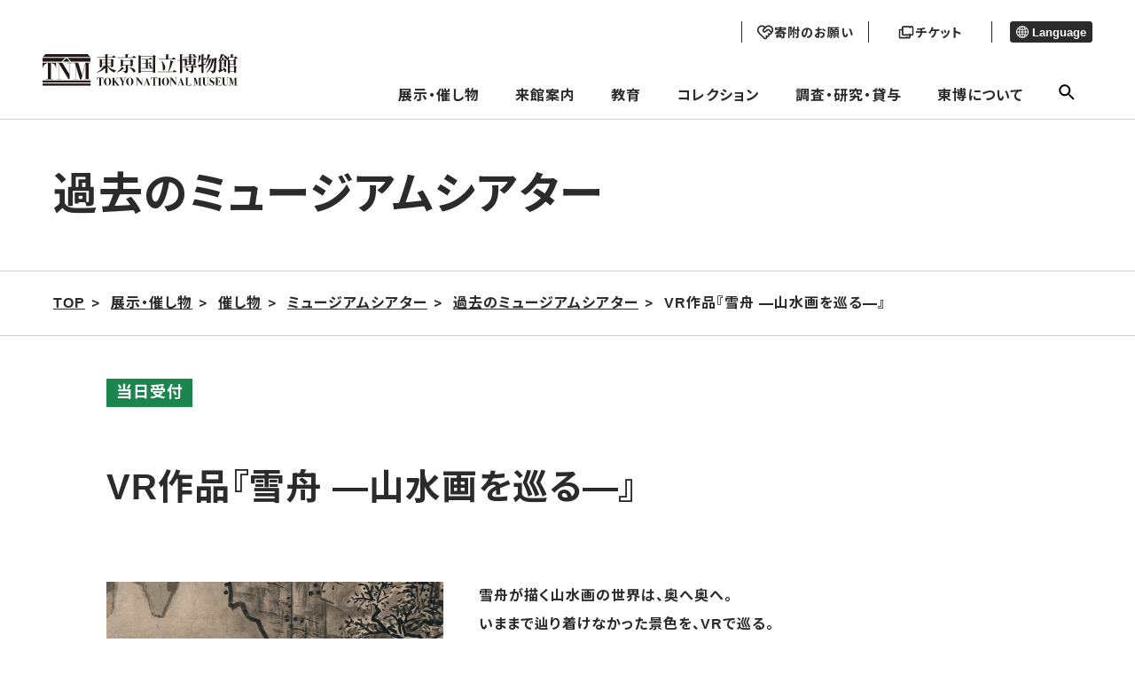

--- FILE ---
content_type: text/html; charset=UTF-8
request_url: https://www.tnm.jp/modules/r_event/index.php?controller=past_dtl&cid=12&id=10846
body_size: 13540
content:


        <!DOCTYPE html>
<html lang="ja">

<head>

<!-- Google tag (gtag.js) -->
<script async src="https://www.googletagmanager.com/gtag/js?id=G-J4D0VKEM1K"></script>
    <script>
        window.dataLayer = window.dataLayer || [];
        function gtag(){dataLayer.push(arguments);}
        gtag('js', new Date());

        gtag('config', 'G-J4D0VKEM1K');
        gtag('config', 'UA-22323227-1');
    </script>

    <meta charset="UTF-8">
    <meta http-equiv="X-UA-Compatible" content="IE=edge">
    <meta name="viewport" content="width=device-width, initial-scale=1.0">
            <title>東京国立博物館 - 展示・催し物 催し物 ミュージアムシアター 過去のミュージアムシアター VR作品『雪舟 ―山水画を巡る―』</title>
    
		<!--20231109 google検索結果に外国語表示されることを回避するため------->
<link rel="alternate" hreflang="ja" lang="ja" href="https://www.tnm.jp/" /><!--日本語-->
<link rel="alternate" hreflang="en" lang="en" href="https://www.tnm.jp/?lang=en" /><!--英語-->
<link rel="alternate" hreflang="zh-Hans" lang="zh-Hans" href="https://www.tnm.jp/?lang=zh_cn" /><!--中国語（簡体）-->
<link rel="alternate" hreflang="zh-Hant" lang="zh-Hant" href="https://www.tnm.jp/modules/r_free_page/index.php?id=1659&lang=en" /><!--中国語（繁体）-->
<link rel="alternate" hreflang="ko" lang="ko" href="https://www.tnm.jp/?lang=ko" /><!--韓国語-->
<link rel="alternate" hreflang="de" lang="de" href="https://www.tnm.jp/modules/r_free_page/index.php?id=159&lang=en" /><!--ドイツ語-->
<link rel="alternate" hreflang="fr" lang="fr" href="https://www.tnm.jp/modules/r_free_page/index.php?id=160&lang=en" /><!--フランス語-->
<link rel="alternate" hreflang="es" lang="es" href="https://www.tnm.jp/modules/r_free_page/index.php?id=161&lang=en" /><!--スペイン語-->
<link rel="alternate" href="https://www.tnm.jp/" hreflang="x-default" />





    <meta name="keywords" content="東京国立博物館,国立博物館,東博,トーハク,とーはく,平成館,法隆寺宝物館,表慶館,黒田記念館">
    <meta name="description" content="東京国立博物館-トーハク-の公式サイトです。展示・催し物の情報や来館案内、名品ギャラリーなどをご覧いただけます。">
    <meta name="robots" content="index,follow" />
    <meta name="rating" content="general" />
    <meta name="author" content="東京国立博物館 -トーハク-" />
    <meta name="copyright" content="Copyright &copy; 2004-2011" />

            <meta property="og:type" content="article">
        <meta property="og:url" content="https://www.tnm.jp/modules/r_event/index.php?controller=past_dtl&amp;cid=12&amp;id=10846" />
        <meta property="og:title" content="東京国立博物館">
        <meta property="og:description" content="展示・催し物 催し物 ミュージアムシアター 過去のミュージアムシアター VR作品『雪舟 ―山水画を巡る―』">
        <meta property="og:image" content="https://www.tnm.jp/jp/exhibition/images/tmp/ogp/TNM_ogp.jpg">
	<meta name="twitter:card" content="summary_large_image">
    
    <link rel="shortcut icon" href="https://www.tnm.jp/themes/tnm2022/image/favicon.ico">
    <link rel="apple-touch-icon" href="https://www.tnm.jp/themes/tnm2022/image/apple-touch-icon.png">
    <link rel="icon" type="image/png" href="https://www.tnm.jp/themes/tnm2022/image/android-chrome-192x192.png">
    <link rel="stylesheet" href="https://www.tnm.jp/themes/tnm2022/assets/css/style.css?1d">
    <link rel="stylesheet" href="https://www.tnm.jp/themes/tnm2022/style.css?1d">
    <link rel="stylesheet" href="https://www.tnm.jp/themes/tnm2022/style1089.css?1d">
                                            <link rel="stylesheet" href="https://www.tnm.jp/themes/tnm2022/from2017resource/sub2017.css?1d">
                <link rel="stylesheet" href="https://www.tnm.jp/themes/tnm2022/css/sub.css?1d">
             <link rel="stylesheet" href="https://www.tnm.jp/themes/tnm2022/assets_sensory_map/css/style.css?1d">
    <script src="https://code.jquery.com/jquery-3.6.0.js" integrity="sha256-H+K7U5CnXl1h5ywQfKtSj8PCmoN9aaq30gDh27Xc0jk=" crossorigin="anonymous"></script>
    <script src="https://www.tnm.jp/common/js/jquery.min.js"></script><script defer src="https://www.tnm.jp/common/js/jquery-ui.min.js"></script><link rel="preload" as="style" href=https://www.tnm.jp/common/js/jquery-ui.min.css onload="this.onload=null;this.rel='stylesheet'">
<noscript><link rel="stylesheet" href=https://www.tnm.jp/common/js/jquery-ui.min.css></noscript>

<link rel="stylesheet" type="text/css" media="screen" href="https://www.tnm.jp/modules/pengin/public/css/main.css?1d" />
<link rel="stylesheet" type="text/css" media="screen" href="https://www.tnm.jp/modules/r_event/public/css/main.css?1d" />
<script type="text/javascript">
<!--
site_url = "https://www.tnm.jp";
//-->
</script>

            <link rel="stylesheet" type="text/css" href="https://www.tnm.jp/themes/tnm2022/js/lightbox2/css/lightbox.css?1d" media="all" />
        <script type="text/javascript" src="https://www.tnm.jp/themes/tnm2022/js/lightbox2/js/lightbox.min.js?1d"></script>
        <script src="https://www.tnm.jp/themes/tnm2022/js/sub.js?1d"></script>
    <link rel="stylesheet" href="https://www.tnm.jp/themes/tnm2022/assets_schedule/css/style.css">
    <link rel="alternate" media="handheld" type="text/html" href="https://www.tnm.jp/modules/r_event/index.php?controller=past_dtl&amp;cid=12&amp;id=10846" /></head>
    <body class="page-information">
<div class="voice-browser-only"><a href="#jumpcontent">このページの本文へ移動</a></div>
<div class="wap js-wrap ">
<header class="bl_header js-site-header">
    <div class="bl_header__logo">
        <a href="https://www.tnm.jp">
            <img src="https://www.tnm.jp/themes/tnm2022/image/logo.svg" alt="東京国立博物館">
        </a>
    </div>
    <div class="menu-header">
        <div class="menu-header__sub">
            <div class="head_button">
                                    <a href="https://donation.tnm.jp/" class="donation" target="_blank">
                        <img src="https://www.tnm.jp/themes/tnm2022/image/donation_icon_b.svg" class="donation_icon_b">
                        <img src="https://www.tnm.jp/themes/tnm2022/image/donation_icon_f.svg" class="donation_icon_f">
                        <p class="donation_text">寄附のお願い</p>
                    </a>
                                <a href="/modules/r_free_page/index.php?id=113#ticket" class="ticket">
                    <img src="https://www.tnm.jp/themes/tnm2022/image/ticket_icon_b.svg" class="ticket_icon_b">
                    <img src="https://www.tnm.jp/themes/tnm2022/image/ticket_icon_f.svg" class="ticket_icon_f">
                    <p class="ticket_text">チケット</p>
                </a>
            </div>

            <div class="menu-header__lang">
                                                                                                                                                                                <button class="menu-header__lang__text" aria-expanded="false" aria-controls="lang-list" type="button">
                    <span class="el_icon el_icon-language"></span> Language
                </button>
                <ul id="lang-list" class="menu-header__lang__list" hidden>
                    <li><a href="/modules/r_event/index.php?controller=past_dtl&amp;cid=12&amp;id=10846&lang=ja">日本語</a></li>
                    <li><a href="/modules/r_event/index.php?controller=past_dtl&amp;cid=12&amp;id=10846&lang=en">English</a></li>
                    <li><a href="/modules/r_event/index.php?controller=past_dtl&amp;cid=12&amp;id=10846&lang=zh_cn">简体中文</a></li>
                    <li><a href="https://www.tnm.jp/modules/r_free_page/index.php?id=1659&lang=en">繁體中文</a></li>
                    <li><a href="/modules/r_event/index.php?controller=past_dtl&amp;cid=12&amp;id=10846&lang=ko">한국어</a></li>
                    <li><a href="https://www.tnm.jp/modules/r_free_page/index.php?id=159&lang=en">Deutsch</a></li>
                    <li><a href="https://www.tnm.jp/modules/r_free_page/index.php?id=160&lang=en">Français</a></li>
                    <li><a href="https://www.tnm.jp/modules/r_free_page/index.php?id=161&lang=en">Español</a></li>
                                    </ul>
            </div>
        </div>
        <ul class="menu-header__main">
			<li>
			<a class="js-open-dropdown-menu" href="https://www.tnm.jp/modules/r_calender/index.php?date=today">展示・催し物</a>
			<div class="dropdown_menu js-dropdown_menu">
				<div class="l_container">
					<div class="dropdown_menu_area">
						<div class="dropdown_menu_wrap">
																					<div class="flex-link-menu">
																			<div class="flex-link-item">
											<a href="https://www.tnm.jp/modules/r_calender/index.php?date=today" >
												<span class="menu-title_icon" aria-hidden="true"></span>本日の展示・催し物／カレンダーから来館⽇を選択
											</a>
										</div>
																			<div class="flex-link-item">
											<a href="https://www.tnm.jp/modules/r_exhibition/index.php?controller=change" >
												<span class="menu-title_icon" aria-hidden="true"></span>今週の展示替え情報
											</a>
										</div>
																	</div>
							
																					<div class="main-link-area">
																			<div class="main-link-btn">
											<a href="https://www.tnm.jp/modules/r_free_page/index.php?id=1255" >
												<span class="menu-title_icon" aria-hidden="true"></span>年間スケジュール
											</a>
										</div>
																																																																								<div class="main-link-btn">
											<a href="https://www.tnm.jp/modules/r_exhibition/index.php?controller=ctg&amp;cid=1" >
												<span class="menu-title_icon" aria-hidden="true"></span>特別展
											</a>
										</div>
																																																																														<ul class="sub-link-flex  ">
																											<li>
															<a href="https://www.tnm.jp/modules/r_free_page/index.php?id=2740" >
																<span class="menu-sub_icon" aria-hidden="true"></span> 前田育徳会創立百周年記念<br /> 特別展「百万石！加賀前田家」
															</a>
														</li>
																											<li>
															<a href="https://www.tnm.jp/modules/r_exhibition/index.php?controller=past_list" >
																<span class="menu-sub_icon" aria-hidden="true"></span>過去の特別展
															</a>
														</li>
																									</ul>
																																								<div class="main-link-btn">
											<a href="https://www.tnm.jp/modules/r_free_page/index.php?id=2501" >
												<span class="menu-title_icon" aria-hidden="true"></span>展示
											</a>
										</div>
																																																																														<ul class="sub-link-menu  ">
																											<li>
															<a href="https://www.tnm.jp/modules/r_exhibition/index.php?controller=ctg&amp;cid=7" >
																<span class="menu-sub_icon" aria-hidden="true"></span>特別企画
															</a>
														</li>
																											<li>
															<a href="https://www.tnm.jp/modules/r_exhibition/index.php?controller=ctg&amp;cid=6" >
																<span class="menu-sub_icon" aria-hidden="true"></span>特集
															</a>
														</li>
																									</ul>
																																																																																									<ul class="sub-link-menu sub-link-item_3  sub-link-dashed">
																											<li>
															<a href="https://www.tnm.jp/modules/r_exhibition/index.php?controller=hall&amp;hid=12" >
																<span class="menu-sub_icon" aria-hidden="true"></span>本館（日本ギャラリー）
															</a>
														</li>
																											<li>
															<a href="https://www.tnm.jp/modules/r_exhibition/index.php?controller=hall&amp;hid=10" >
																<span class="menu-sub_icon" aria-hidden="true"></span>平成館（日本の考古・特別展）
															</a>
														</li>
																											<li>
															<a href="https://www.tnm.jp/modules/r_exhibition/index.php?controller=hall&amp;hid=13" >
																<span class="menu-sub_icon" aria-hidden="true"></span>東洋館（アジアギャラリー）
															</a>
														</li>
																											<li>
															<a href="https://www.tnm.jp/modules/r_exhibition/index.php?controller=hall&amp;hid=16" >
																<span class="menu-sub_icon" aria-hidden="true"></span>法隆寺宝物館(法隆寺献納宝物) 
															</a>
														</li>
																											<li>
															<a href="https://www.tnm.jp/modules/r_exhibition/index.php?controller=hall&amp;hid=17" >
																<span class="menu-sub_icon" aria-hidden="true"></span>黒田記念館
															</a>
														</li>
																											<li>
															<a href="https://www.tnm.jp/modules/r_exhibition/index.php?controller=hall&amp;hid=8" >
																<span class="menu-sub_icon" aria-hidden="true"></span>表慶館
															</a>
														</li>
																									</ul>
																																						</div>
							
																					<div class="main-link-area">
																			<div class="main-link-btn">
											<a href="https://www.tnm.jp/modules/r_event/index.php?controller=top" >
												<span class="menu-title_icon" aria-hidden="true"></span>催し物
											</a>
										</div>
																																																																														<ul class="sub-link-menu sub-link-item_5  ">
																											<li>
															<a href="https://www.tnm.jp/modules/r_event/index.php?controller=list&amp;cid=1" >
																<span class="menu-sub_icon" aria-hidden="true"></span>講演会・講座
															</a>
														</li>
																											<li>
															<a href="https://www.tnm.jp/modules/r_event/index.php?controller=list&amp;cid=3" >
																<span class="menu-sub_icon" aria-hidden="true"></span>ギャラリートーク
															</a>
														</li>
																											<li>
															<a href="https://www.tnm.jp/modules/r_event/index.php?controller=list&amp;cid=5" >
																<span class="menu-sub_icon" aria-hidden="true"></span>イベント
															</a>
														</li>
																											<li>
															<a href="https://www.tnm.jp/modules/r_event/index.php?controller=list&amp;cid=4" >
																<span class="menu-sub_icon" aria-hidden="true"></span>ワークショップ
															</a>
														</li>
																											<li>
															<a href="https://www.tnm.jp/modules/r_event/index.php?controller=list&amp;cid=6" >
																<span class="menu-sub_icon" aria-hidden="true"></span>ガイドツアー
															</a>
														</li>
																											<li>
															<a href="https://www.tnm.jp/modules/r_event/index.php?controller=list&amp;cid=11" >
																<span class="menu-sub_icon" aria-hidden="true"></span>コンサート
															</a>
														</li>
																											<li>
															<a href="https://www.tnm.jp/modules/r_event/index.php?controller=list&amp;cid=7" >
																<span class="menu-sub_icon" aria-hidden="true"></span>シンポジウム
															</a>
														</li>
																											<li>
															<a href="https://www.tnm.jp/modules/r_event/index.php?controller=list&amp;cid=12" >
																<span class="menu-sub_icon" aria-hidden="true"></span>ミュージアムシアター
															</a>
														</li>
																									</ul>
																																						</div>
							
																					<div class="flex-link-menu">
																			<div class="flex-link-item">
											<a href="https://www.tnm.jp/modules/r_free_page/index.php?id=121" >
												<span class="menu-title_icon" aria-hidden="true"></span>庭園・茶室 
											</a>
										</div>
																			<div class="flex-link-item">
											<a href="https://www.tnm.jp/modules/r_free_page/index.php?id=93" >
												<span class="menu-title_icon" aria-hidden="true"></span>屋外展示
											</a>
										</div>
																	</div>
							
																					<div class="bottom-link-menu">
																			<div class="bottom-link-item">
											<a href="https://www.tnm.jp/modules/r_db/index.php?controller=list&amp;t=publication_news" >
												<span class="bottom-title_icon" aria-hidden="true"></span>東京国立博物館ニュース
											</a>
										</div>
																			<div class="bottom-link-item">
											<a href="https://www.tnm.jp/modules/r_db/index.php?controller=list&amp;t=exhibition_overseas" >
												<span class="bottom-title_icon" aria-hidden="true"></span>海外展
											</a>
										</div>
																			<div class="bottom-link-item">
											<a href="https://www.tnm.jp/modules/r_free_page/index.php?id=158" >
												<span class="bottom-title_icon" aria-hidden="true"></span>東京国立博物館メールマガジン
											</a>
										</div>
																			<div class="bottom-link-item">
											<a href="https://www.tnm.jp/modules/r_guide/index.php?controller=top" >
												<span class="bottom-title_icon" aria-hidden="true"></span>おすすめコースガイド
											</a>
										</div>
																			<div class="bottom-link-item">
											<a href="https://www.tnm.jp/modules/r_db/index.php?controller=list&amp;t=televising" >
												<span class="bottom-title_icon" aria-hidden="true"></span>トーハクロケ・放映情報
											</a>
										</div>
																	</div>
							
						
					</div>
					</div>
				</div>
			</div>
		</li>
			<li>
			<a class="js-open-dropdown-menu" href="https://www.tnm.jp/modules/r_free_page/index.php?id=113">来館案内</a>
			<div class="dropdown_menu js-dropdown_menu">
				<div class="l_container">
					<div class="dropdown_menu_area">
						<div class="dropdown_menu_wrap">
																					<div class="main-link-area">
																			<div class="main-link-btn">
											<a href="https://www.tnm.jp/modules/r_free_page/index.php?id=113" >
												<span class="menu-title_icon" aria-hidden="true"></span>交通・料金・開館時間
											</a>
										</div>
																																																							<ul class="sub-link-menu sub-link-item_4  ">
																											<li>
															<a href="https://www.tnm.jp/modules/r_free_page/index.php?id=113#ticket" >
																<span class="menu-sub_icon" aria-hidden="true"></span>料金・チケットのご案内
															</a>
														</li>
																											<li>
															<a href="https://www.tnm.jp/modules/r_free_page/index.php?id=1854" >
																<span class="menu-sub_icon" aria-hidden="true"></span>会員制度（年間パスポート）
															</a>
														</li>
																											<li>
															<a href="https://www.tnm.jp/modules/r_free_page/index.php?id=167" >
																<span class="menu-sub_icon" aria-hidden="true"></span>キャンパスメンバーズ
															</a>
														</li>
																											<li>
															<a href="https://www.tnm.jp/modules/r_free_page/index.php?id=138" >
																<span class="menu-sub_icon" aria-hidden="true"></span>資料館利用案内
															</a>
														</li>
																									</ul>
																																								<div class="main-link-btn">
											<a href="https://www.tnm.jp/modules/r_free_page/index.php?id=2502" >
												<span class="menu-title_icon" aria-hidden="true"></span>ご利用案内
											</a>
										</div>
																																																							<ul class="sub-link-menu sub-link-item_4  ">
																											<li>
															<a href="https://www.tnm.jp/modules/r_free_page/index.php?id=127" >
																<span class="menu-sub_icon" aria-hidden="true"></span>お客様へのお願い
															</a>
														</li>
																											<li>
															<a href="https://www.tnm.jp/modules/r_free_page/index.php?id=126" >
																<span class="menu-sub_icon" aria-hidden="true"></span>団体のご利用について
															</a>
														</li>
																											<li>
															<a href="https://www.tnm.jp/modules/r_free_page/index.php?id=1720" >
																<span class="menu-sub_icon" aria-hidden="true"></span>無線LAN（Wi-Fi）について
															</a>
														</li>
																											<li>
															<a href="https://www.tnm.jp/modules/r_free_page/index.php?id=2069" >
																<span class="menu-sub_icon" aria-hidden="true"></span>鑑賞ガイドアプリ
															</a>
														</li>
																											<li>
															<a href="https://www.tnm.jp/modules/r_free_page/index.php?id=2670" >
																<span class="menu-sub_icon" aria-hidden="true"></span>お子様連れの方へ
															</a>
														</li>
																											<li>
															<a href="https://www.tnm.jp/modules/r_free_page/index.php?id=1576" >
																<span class="menu-sub_icon" aria-hidden="true"></span>託児サービスのご案内
															</a>
														</li>
																									</ul>
																																								<div class="main-link-btn">
											<a href="https://www.tnm.jp/modules/r_free_page/index.php?id=2503" >
												<span class="menu-title_icon" aria-hidden="true"></span>施設案内
											</a>
										</div>
																																																							<ul class="sub-link-menu sub-link-item_4  ">
																											<li>
															<a href="https://www.tnm.jp/modules/r_free_page/index.php?id=124" >
																<span class="menu-sub_icon" aria-hidden="true"></span>レストラン・カフェ
															</a>
														</li>
																											<li>
															<a href="https://www.tnm.jp/modules/r_free_page/index.php?id=125" >
																<span class="menu-sub_icon" aria-hidden="true"></span>ミュージアムショップ
															</a>
														</li>
																											<li>
															<a href="https://www.tnm.jp/modules/r_free_page/index.php?id=1258" >
																<span class="menu-sub_icon" aria-hidden="true"></span>柳瀬荘（埼玉県所沢市）
															</a>
														</li>
																									</ul>
																																								<div class="main-link-btn">
											<a href="https://www.tnm.jp/modules/r_free_page/index.php?id=114" >
												<span class="menu-title_icon" aria-hidden="true"></span>構内マップ
											</a>
										</div>
																																																							<ul class="sub-link-menu sub-link-item_4  ">
																											<li>
															<a href="https://www.tnm.jp/modules/r_free_page/index.php?id=115" >
																<span class="menu-sub_icon" aria-hidden="true"></span>本館フロアマップ
															</a>
														</li>
																											<li>
															<a href="https://www.tnm.jp/modules/r_free_page/index.php?id=118" >
																<span class="menu-sub_icon" aria-hidden="true"></span>平成館フロアマップ
															</a>
														</li>
																											<li>
															<a href="https://www.tnm.jp/modules/r_free_page/index.php?id=116" >
																<span class="menu-sub_icon" aria-hidden="true"></span>東洋館フロアマップ
															</a>
														</li>
																											<li>
															<a href="https://www.tnm.jp/modules/r_free_page/index.php?id=119" >
																<span class="menu-sub_icon" aria-hidden="true"></span>法隆寺宝物館フロアマップ
															</a>
														</li>
																											<li>
															<a href="https://www.tnm.jp/modules/r_free_page/index.php?id=117" >
																<span class="menu-sub_icon" aria-hidden="true"></span>表慶館フロアマップ
															</a>
														</li>
																											<li>
															<a href="https://www.tnm.jp/modules/r_free_page/index.php?id=120" >
																<span class="menu-sub_icon" aria-hidden="true"></span>黒田記念館フロアマップ
															</a>
														</li>
																											<li>
															<a href="https://www.tnm.jp/modules/r_free_page/index.php?id=122" >
																<span class="menu-sub_icon" aria-hidden="true"></span>資料館フロアマップ
															</a>
														</li>
																											<li>
															<a href="https://www.tnm.jp/modules/r_free_page/index.php?id=1669" >
																<span class="menu-sub_icon" aria-hidden="true"></span>正門プラザフロアマップ
															</a>
														</li>
																									</ul>
																																								<div class="main-link-btn">
											<a href="https://www.tnm.jp/modules/r_free_page/index.php?id=128" >
												<span class="menu-title_icon" aria-hidden="true"></span>バリアフリー（アクセシビリティ）情報
											</a>
										</div>
																																																							<ul class="sub-link-menu sub-link-item_4  ">
																											<li>
															<a href="https://www.tnm.jp/modules/r_free_page/index.php?id=128" >
																<span class="menu-sub_icon" aria-hidden="true"></span>バリアフリー（アクセシビリティ）情報
															</a>
														</li>
																											<li>
															<a href="https://www.tnm.jp/modules/r_free_page/index.php?id=2579" >
																<span class="menu-sub_icon" aria-hidden="true"></span>センサリーマップ
															</a>
														</li>
																									</ul>
																																						</div>
							
						
					</div>
					</div>
				</div>
			</div>
		</li>
			<li>
			<a class="js-open-dropdown-menu" href="https://www.tnm.jp/modules/r_free_page/index.php?id=96">教育</a>
			<div class="dropdown_menu js-dropdown_menu">
				<div class="l_container">
					<div class="dropdown_menu_area">
						<div class="dropdown_menu_wrap">
																					<div class="flex-link-menu">
																			<div class="flex-link-item">
											<a href="https://www.tnm.jp/modules/r_free_page/index.php?id=96" >
												<span class="menu-title_icon" aria-hidden="true"></span>教育　一覧
											</a>
										</div>
																	</div>
							
																					<div class="main-link-area">
																			<div class="main-link-btn">
											<a href="https://www.tnm.jp/modules/r_free_page/index.php?id=97" >
												<span class="menu-title_icon" aria-hidden="true"></span>スクールプログラム
											</a>
										</div>
																																																							<ul class="sub-link-menu sub-link-item_4  ">
																											<li>
															<a href="https://www.tnm.jp/modules/r_free_page/index.php?id=2113" >
																<span class="menu-sub_icon" aria-hidden="true"></span>スクールプログラム申込方法
															</a>
														</li>
																											<li>
															<a href="https://www.tnm.jp/modules/r_free_page/index.php?id=105" >
																<span class="menu-sub_icon" aria-hidden="true"></span>学校の先生方へ
															</a>
														</li>
																											<li>
															<a href="https://www.tnm.jp/modules/r_free_page/index.php?id=102" >
																<span class="menu-sub_icon" aria-hidden="true"></span>職場体験の受入れについて
															</a>
														</li>
																											<li>
															<a href="https://www.tnm.jp/modules/r_free_page/index.php?id=2114" >
																<span class="menu-sub_icon" aria-hidden="true"></span>盲学校のためのスクールプログラム
															</a>
														</li>
																											<li>
															<a href="https://www.tnm.jp/modules/r_free_page/index.php?id=104" >
																<span class="menu-sub_icon" aria-hidden="true"></span>学校団体のご利用でよくある質問
															</a>
														</li>
																									</ul>
																																								<div class="main-link-btn">
											<a href="https://www.tnm.jp/modules/r_free_page/index.php?id=2504" >
												<span class="menu-title_icon" aria-hidden="true"></span>一般向け／ファミリー・お子様向けプログラム
											</a>
										</div>
																																																							<ul class="sub-link-menu sub-link-item_4  ">
																											<li>
															<a href="https://www.tnm.jp/modules/r_event/index.php?controller=list&amp;cid=8" >
																<span class="menu-sub_icon" aria-hidden="true"></span>一般向けプログラム
															</a>
														</li>
																											<li>
															<a href="https://www.tnm.jp/modules/r_event/index.php?controller=list&amp;cid=10" >
																<span class="menu-sub_icon" aria-hidden="true"></span>ファミリー・お子様向けプログラム
															</a>
														</li>
																									</ul>
																																								<div class="main-link-btn">
											<a href="https://www.tnm.jp/modules/r_free_page/index.php?id=107" >
												<span class="menu-title_icon" aria-hidden="true"></span>ボランティア活動
											</a>
										</div>
																																																																								<div class="main-link-btn">
											<a href="https://www.tnm.jp/modules/r_free_page/index.php?id=2055" >
												<span class="menu-title_icon" aria-hidden="true"></span>みどりのライオン　オンライン
											</a>
										</div>
																																																							<ul class="sub-link-menu sub-link-item_4  ">
																											<li>
															<a href="https://www.tnm.jp/modules/r_free_page/index.php?id=103" >
																<span class="menu-sub_icon" aria-hidden="true"></span>ワークシート
															</a>
														</li>
																											<li>
															<a href="https://www.tnm.jp/modules/r_free_page/index.php?id=2045" >
																<span class="menu-sub_icon" aria-hidden="true"></span>ぬり絵シート
															</a>
														</li>
																									</ul>
																																						</div>
							
																					<div class="flex-link-menu">
																			<div class="flex-link-item">
											<a href="https://www.tnm.jp/modules/r_free_page/index.php?id=111" >
												<span class="menu-title_icon" aria-hidden="true"></span>インターンシップ
											</a>
										</div>
																			<div class="flex-link-item">
											<a href="https://www.tnm.jp/modules/r_free_page/index.php?id=167" >
												<span class="menu-title_icon" aria-hidden="true"></span>キャンパスメンバーズ
											</a>
										</div>
																	</div>
							
						
					</div>
					</div>
				</div>
			</div>
		</li>
			<li>
			<a class="js-open-dropdown-menu" href="https://www.tnm.jp/modules/r_free_page/index.php?id=95">コレクション</a>
			<div class="dropdown_menu js-dropdown_menu">
				<div class="l_container">
					<div class="dropdown_menu_area">
						<div class="dropdown_menu_wrap">
																					<div class="main-link-area">
																			<div class="main-link-btn">
											<a href="https://www.tnm.jp/modules/r_free_page/index.php?id=95" >
												<span class="menu-title_icon" aria-hidden="true"></span>コレクション一覧
											</a>
										</div>
																																																							<ul class="sub-link-menu sub-link-item_4  ">
																											<li>
															<a href="https://www.tnm.jp/modules/r_collection/index.php?controller=top" >
																<span class="menu-sub_icon" aria-hidden="true"></span>名品ギャラリー
															</a>
														</li>
																											<li>
															<a href="https://colbase.nich.go.jp/"  target="_blank" class="link-blank">
																<span class="menu-sub_icon" aria-hidden="true"></span>ColBase
															</a>
														</li>
																											<li>
															<a href="https://emuseum.nich.go.jp/"  target="_blank" class="link-blank">
																<span class="menu-sub_icon" aria-hidden="true"></span>e国宝
															</a>
														</li>
																											<li>
															<a href="http://webarchives.tnm.jp/imgsearch/"  target="_blank" class="link-blank">
																<span class="menu-sub_icon" aria-hidden="true"></span>画像検索
															</a>
														</li>
																											<li>
															<a href="http://webarchives.tnm.jp/dlib/"  target="_blank" class="link-blank">
																<span class="menu-sub_icon" aria-hidden="true"></span>デジタルライブラリー
															</a>
														</li>
																											<li>
															<a href="http://webarchives.tnm.jp/database"  target="_blank" class="link-blank">
																<span class="menu-sub_icon" aria-hidden="true"></span>研究データベース
															</a>
														</li>
																									</ul>
																																						</div>
							
						
					</div>
					</div>
				</div>
			</div>
		</li>
			<li>
			<a class="js-open-dropdown-menu" href="https://www.tnm.jp/modules/r_free_page/index.php?id=129">調査・研究・貸与</a>
			<div class="dropdown_menu js-dropdown_menu">
				<div class="l_container">
					<div class="dropdown_menu_area">
						<div class="dropdown_menu_wrap">
																					<div class="main-link-area">
																			<div class="main-link-btn">
											<a href="https://www.tnm.jp/modules/r_free_page/index.php?id=130" >
												<span class="menu-title_icon" aria-hidden="true"></span>文化財を守る―保存と修理―
											</a>
										</div>
																																																							<ul class="sub-link-menu sub-link-item_4  ">
																											<li>
															<a href="https://www.tnm.jp/modules/r_free_page/index.php?id=130" >
																<span class="menu-sub_icon" aria-hidden="true"></span>時と共に傷んでいく文化財
															</a>
														</li>
																											<li>
															<a href="https://www.tnm.jp/modules/r_free_page/index.php?id=131" >
																<span class="menu-sub_icon" aria-hidden="true"></span>文化財の健康診断
															</a>
														</li>
																											<li>
															<a href="https://www.tnm.jp/modules/r_free_page/index.php?id=132" >
																<span class="menu-sub_icon" aria-hidden="true"></span>予防
															</a>
														</li>
																											<li>
															<a href="https://www.tnm.jp/modules/r_free_page/index.php?id=133" >
																<span class="menu-sub_icon" aria-hidden="true"></span>修理
															</a>
														</li>
																											<li>
															<a href="https://www.tnm.jp/modules/r_free_page/index.php?id=134" >
																<span class="menu-sub_icon" aria-hidden="true"></span>東京国立博物館保存の歩み
															</a>
														</li>
																											<li>
															<a href="https://www.tnm.jp/modules/r_free_page/index.php?id=2713" >
																<span class="menu-sub_icon" aria-hidden="true"></span>ようこそ保存と修復の現場へ
															</a>
														</li>
																									</ul>
																																								<div class="main-link-btn">
											<a href="https://www.tnm.jp/modules/r_free_page/index.php?id=129" >
												<span class="menu-title_icon" aria-hidden="true"></span>調査・研究
											</a>
										</div>
																																																							<ul class="sub-link-menu sub-link-item_4  ">
																											<li>
															<a href="http://webarchives.tnm.jp"  target="_blank" class="link-blank">
																<span class="menu-sub_icon" aria-hidden="true"></span>研究情報アーカイブズ
															</a>
														</li>
																											<li>
															<a href="https://www.tnm.jp/modules/r_event/index.php?controller=list&amp;cid=9" >
																<span class="menu-sub_icon" aria-hidden="true"></span>シンポジウム
															</a>
														</li>
																											<li>
															<a href="https://www.tnm.jp/modules/r_free_page/index.php?id=2138" >
																<span class="menu-sub_icon" aria-hidden="true"></span>兼業のご依頼
															</a>
														</li>
																											<li>
															<a href="https://www.tnm.jp/modules/r_free_page/index.php?id=2562" >
																<span class="menu-sub_icon" aria-hidden="true"></span>東京国立博物館翻訳ガイド<br />（英語→日本語）暫定版
															</a>
														</li>
																									</ul>
																																								<div class="main-link-btn">
											<a href="https://www.tnm.jp/modules/r_free_page/index.php?id=2505" >
												<span class="menu-title_icon" aria-hidden="true"></span>図書・資料
											</a>
										</div>
																																																							<ul class="sub-link-menu sub-link-item_4  ">
																											<li>
															<a href="https://www.tnm.jp/modules/r_free_page/index.php?id=138" >
																<span class="menu-sub_icon" aria-hidden="true"></span>資料館利用案内
															</a>
														</li>
																											<li>
															<a href="https://www.tnm.jp/modules/r_free_page/index.php?id=139" >
																<span class="menu-sub_icon" aria-hidden="true"></span>資料館所蔵資料について
															</a>
														</li>
																											<li>
															<a href="http://webopac.tnm.jp/"  target="_blank" class="link-blank">
																<span class="menu-sub_icon" aria-hidden="true"></span>図書検索
															</a>
														</li>
																									</ul>
																																								<div class="main-link-btn">
											<a href="https://www.tnm.jp/modules/r_free_page/index.php?id=135" >
												<span class="menu-title_icon" aria-hidden="true"></span>出版・刊行物
											</a>
										</div>
																																																							<ul class="sub-link-menu sub-link-item_4  ">
																											<li>
															<a href="https://www.tnm.jp/modules/r_db/index.php?controller=list&amp;t=publication_news" >
																<span class="menu-sub_icon" aria-hidden="true"></span>東京国立博物館ニュース
															</a>
														</li>
																											<li>
															<a href="https://www.tnm.jp/modules/r_db/index.php?controller=list&amp;t=publication_sp_ex" >
																<span class="menu-sub_icon" aria-hidden="true"></span>特別展図録
															</a>
														</li>
																											<li>
															<a href="https://www.tnm.jp/modules/r_db/index.php?controller=list&amp;t=publication_sp_disp_ex" >
																<span class="menu-sub_icon" aria-hidden="true"></span>特集陳列図録
															</a>
														</li>
																											<li>
															<a href="https://www.tnm.jp/modules/r_db/index.php?controller=list&amp;t=publication_guide_co" >
																<span class="menu-sub_icon" aria-hidden="true"></span>ガイド・名品図録
															</a>
														</li>
																											<li>
															<a href="https://www.tnm.jp/modules/r_db/index.php?controller=dtl&amp;t=publication_museum" >
																<span class="menu-sub_icon" aria-hidden="true"></span>MUSEUM（東京国立博物館研究誌）
															</a>
														</li>
																											<li>
															<a href="https://www.tnm.jp/modules/r_db/index.php?controller=dtl&amp;t=publication_bulletin" >
																<span class="menu-sub_icon" aria-hidden="true"></span>東京国立博物館紀要
															</a>
														</li>
																											<li>
															<a href="https://www.tnm.jp/modules/r_db/index.php?controller=list&amp;t=publication_co" >
																<span class="menu-sub_icon" aria-hidden="true"></span>収蔵品図録
															</a>
														</li>
																											<li>
															<a href="https://www.tnm.jp/modules/r_db/index.php?controller=list&amp;t=publication_report" >
																<span class="menu-sub_icon" aria-hidden="true"></span>報告書・研究図録
															</a>
														</li>
																											<li>
															<a href="https://www.tnm.jp/modules/r_db/index.php?controller=list&amp;t=publication_horyuji_report" >
																<span class="menu-sub_icon" aria-hidden="true"></span>法隆寺献納宝物特別調査概報
															</a>
														</li>
																											<li>
															<a href="https://www.tnm.jp/modules/r_db/index.php?controller=list&amp;t=publication_year" >
																<span class="menu-sub_icon" aria-hidden="true"></span>年報
															</a>
														</li>
																									</ul>
																																								<div class="main-link-btn">
											<a href="https://www.tnm.jp/modules/r_free_page/index.php?id=2003" >
												<span class="menu-title_icon" aria-hidden="true"></span>国立文化財機構所蔵品貸与促進事業
											</a>
										</div>
																																																							<ul class="sub-link-menu sub-link-item_4  ">
																											<li>
															<a href="https://cpcp.nich.go.jp/modules/r_free_page/index.php?id=3"  target="_blank" class="link-blank">
																<span class="menu-sub_icon" aria-hidden="true"></span>貸与促進事業 展覧会情報
															</a>
														</li>
																											<li>
															<a href="https://cpcp.nich.go.jp/modules/rblog/1/category/3/"  target="_blank" class="link-blank">
																<span class="menu-sub_icon" aria-hidden="true"></span>ぶんかつブログ 文化財の貸与
															</a>
														</li>
																									</ul>
																																						</div>
							
						
					</div>
					</div>
				</div>
			</div>
		</li>
			<li>
			<a class="js-open-dropdown-menu" href="https://www.tnm.jp/modules/r_free_page/index.php?id=140">東博について</a>
			<div class="dropdown_menu js-dropdown_menu">
				<div class="l_container">
					<div class="dropdown_menu_area">
						<div class="dropdown_menu_wrap">
																					<div class="main-link-area">
																			<div class="main-link-btn">
											<a href="https://www.tnm.jp/modules/r_free_page/index.php?id=140" >
												<span class="menu-title_icon" aria-hidden="true"></span>東博について
											</a>
										</div>
																																																																														<ul class="sub-link-menu sub-link-item_3  ">
																											<li>
															<a href="https://www.tnm.jp/modules/r_free_page/index.php?id=2596" >
																<span class="menu-sub_icon" aria-hidden="true"></span>東京国立博物館とは
															</a>
														</li>
																											<li>
															<a href="https://www.tnm.jp/modules/r_free_page/index.php?id=141" >
																<span class="menu-sub_icon" aria-hidden="true"></span>館長メッセージ
															</a>
														</li>
																											<li>
															<a href="https://www.tnm.jp/modules/r_free_page/index.php?id=2684" >
																<span class="menu-sub_icon" aria-hidden="true"></span>東京国立博物館 2038 ビジョン
															</a>
														</li>
																											<li>
															<a href="https://www.tnm.jp/modules/r_free_page/index.php?id=140" >
																<span class="menu-sub_icon" aria-hidden="true"></span>館の概要
															</a>
														</li>
																											<li>
															<a href="https://www.tnm.jp/modules/r_free_page/index.php?id=143" >
																<span class="menu-sub_icon" aria-hidden="true"></span>館の歴史
															</a>
														</li>
																											<li>
															<a href="https://www.tnm.jp/modules/r_free_page/index.php?id=1799" >
																<span class="menu-sub_icon" aria-hidden="true"></span>公式キャラクター
															</a>
														</li>
																											<li>
															<a href="https://www.tnm.jp/modules/r_free_page/index.php?id=2688" >
																<span class="menu-sub_icon" aria-hidden="true"></span>東京国立博物館「オフィシャルパートナー」
															</a>
														</li>
																											<li>
															<a href="https://www.tnm.jp/modules/r_free_page/index.php?id=2611" >
																<span class="menu-sub_icon" aria-hidden="true"></span>東京国立博物館アンバサダー
															</a>
														</li>
																											<li>
															<a href="https://www.tnm.jp/modules/r_free_page/index.php?id=2716" >
																<span class="menu-sub_icon" aria-hidden="true"></span>東京国立博物館参与
															</a>
														</li>
																											<li>
															<a href="https://www.tnm.jp/modules/r_free_page/index.php?id=2682" >
																<span class="menu-sub_icon" aria-hidden="true"></span>海外ミュージアムとの国際交流協定（MOU）
															</a>
														</li>
																											<li>
															<a href="https://www.tnm.jp/modules/r_free_page/index.php?id=156" >
																<span class="menu-sub_icon" aria-hidden="true"></span>よくある質問
															</a>
														</li>
																									</ul>
																																								<div class="main-link-btn">
											<a href="https://www.tnm.jp/modules/r_free_page/index.php?id=142" >
												<span class="menu-title_icon" aria-hidden="true"></span>会員制度、寄附・寄贈
											</a>
										</div>
																																																																														<ul class="sub-link-menu sub-link-item_3  ">
																											<li>
															<a href="https://donation.tnm.jp/"  target="_blank" class="link-blank">
																<span class="menu-sub_icon" aria-hidden="true"></span>東博ドネーションサイト
															</a>
														</li>
																											<li>
															<a href="https://www.tnm.jp/modules/r_free_page/index.php?id=1854" >
																<span class="menu-sub_icon" aria-hidden="true"></span>会員制度（年間パスポート）
															</a>
														</li>
																											<li>
															<a href="https://www.tnm.jp/modules/r_free_page/index.php?id=167" >
																<span class="menu-sub_icon" aria-hidden="true"></span>キャンパスメンバーズ
															</a>
														</li>
																									</ul>
																																						</div>
							
																					<div class="main-link-area">
																			<div class="main-link-btn">
											<a href="https://www.tnm.jp/modules/r_free_page/index.php?id=2506" >
												<span class="menu-title_icon" aria-hidden="true"></span>プレス向け情報
											</a>
										</div>
																																																																														<ul class="sub-link-menu sub-link-item_3  ">
																											<li>
															<a href="https://www.tnm.jp/modules/r_press/index.php?controller=top" >
																<span class="menu-sub_icon" aria-hidden="true"></span>プレスリリース
															</a>
														</li>
																											<li>
															<a href="https://www.tnm.jp/modules/r_press/index.php?controller=list" >
																<span class="menu-sub_icon" aria-hidden="true"></span>素材（画像・映像）の貸出及び撮影について
															</a>
														</li>
																									</ul>
																																								<div class="main-link-btn">
											<a href="https://www.tnm.jp/modules/r_free_page/index.php?id=2510" >
												<span class="menu-title_icon" aria-hidden="true"></span>施設有料貸出・デジタルコンテンツの利用について
											</a>
										</div>
																																																																														<ul class="sub-link-menu sub-link-item_3  ">
																											<li>
															<a href="https://www.tnm.jp/modules/r_free_page/index.php?id=176" >
																<span class="menu-sub_icon" aria-hidden="true"></span>施設有料貸出
															</a>
														</li>
																											<li>
															<a href="https://www.tnm.jp/modules/r_free_page/index.php?id=1841" >
																<span class="menu-sub_icon" aria-hidden="true"></span>デジタルコンテンツの利用について
															</a>
														</li>
																											<li>
															<a href="https://www.tnm.jp/modules/r_free_page/index.php?id=190" >
																<span class="menu-sub_icon" aria-hidden="true"></span>ロケ地利用
															</a>
														</li>
																									</ul>
																																						</div>
							
																					<div class="bottom-link-menu">
																			<div class="bottom-link-item">
											<a href="https://www.tnm.jp/modules/r_db/index.php?controller=list&amp;t=recruit" >
												<span class="bottom-title_icon" aria-hidden="true"></span>採用情報
											</a>
										</div>
																			<div class="bottom-link-item">
											<a href="https://www.tnm.jp/modules/r_db/index.php?controller=list&amp;t=tender" >
												<span class="bottom-title_icon" aria-hidden="true"></span>入札情報
											</a>
										</div>
																			<div class="bottom-link-item">
											<a href="https://www.tnm.jp/modules/r_free_page/index.php?id=2630" >
												<span class="bottom-title_icon" aria-hidden="true"></span>契約に関する情報
											</a>
										</div>
																	</div>
							
						
					</div>
					</div>
				</div>
			</div>
		</li>
		<li>
		<button class="js-open-dropdown-menu open-search js-search-open" href="#"><span class="el_icon el_icon-search"></span></button>
		<div class="dropdown_search js-dropdown_menu">
			<div class="dropdown_search__wrapper">
				<div class="l_container">
					<form action="https://www.tnm.jp/modules/r_free_page/index.php?id=1" >
						<div class="input-group">
							<input id="searchBox" type="text" name="q" placeholder="キーワードを入力" title="検索キーワード">
							<button class="search-btn" type="submit" name="sa"  title="検索"><span class="el_icon el_icon-search"></span></button>
								<input type="hidden" name="id" value="1" />
								<input type="hidden" name="cx" value="011056279330014035578:c6k9zsuntru" />
								<input type="hidden" name="cof" value="FORID:11" />
								<input type="hidden" name="ie" value="UTF-8" />
								<input type="hidden" name="id" value="1" />
								<input type="hidden" name="hl" value="ja" />
						</div>
					</form>
				</div>
			</div>
		</div>
	</li>

</ul>

    </div>
</header>
<a id="jumpcontent" name="jumpcontent"></a>
<a id="top"></a>
    

<div class="breadcrumbs_wrap  full-width " id="pankuzu">
	<div class="l_container">
		<div class="inner">
			<ol class="breadcrumbs" role="navigation" id="pankuzuMain">
				<li itemscope itemtype="http://data-vocabulary.org/Breadcrumb"><a href="https://www.tnm.jp">TOP</a></li>
															<li itemscope itemtype="http://data-vocabulary.org/Breadcrumb"><a href="https://www.tnm.jp/modules/r_calender/index.php?date=today" itemprop="url"><span itemprop="title">展示・催し物</span></a></li>
																				<li itemscope itemtype="http://data-vocabulary.org/Breadcrumb"><a href="https://www.tnm.jp/modules/r_event/index.php?controller=top" itemprop="url"><span itemprop="title">催し物</span></a></li>
																				<li itemscope itemtype="http://data-vocabulary.org/Breadcrumb"><a href="https://www.tnm.jp/modules/r_event/index.php?controller=list&cid=12" itemprop="url"><span itemprop="title">ミュージアムシアター</span></a></li>
																				<li itemscope itemtype="http://data-vocabulary.org/Breadcrumb"><a href="https://www.tnm.jp/modules/r_event/index.php?controller=past_list&cid=12" itemprop="url"><span itemprop="title">過去のミュージアムシアター</span></a></li>
																				<li class="current" itemscope itemtype="http://data-vocabulary.org/Breadcrumb">VR作品『雪舟 ―山水画を巡る―』</li>
												</ol>
		</div>
	</div>
</div>

<div class="l_container sub-main" id="contents2022" >
    <style>
	.event-detail-wrap {
		background-color: transparent;
		padding-top: 3em;
		margin-top: -3em;
	}
    .information_event{
        padding: 0;
    }
    .el_title_section{
        font-size: 4rem;
    }
</style>

    <div class="information_header" id="h1_title">
  <div class="l_container">
    <h1>
      <div class="title-main">過去のミュージアムシアター</div>
    </h1>
  </div>
</div>

<div class="event-detail-wrap full-width">
	<div class="l_container">
	<section class="information_event">
  <div class="l_container">
                <div style="margin-bottom: 27.5px">
              <span class="el_label_s _page _special">当日受付</span>
          </div>
      
    <h2 class="el_title_section">VR作品『雪舟 ―山水画を巡る―』</h2>
	  		  <div class="event-detail__comment free_html">
			  <!--<div id="MuseumTheater">-->
<p>&nbsp;</p>
<div class="VR_img_area"><img class="VR_img" alt="VRチラシ" src="https://www.tnm.jp/uploads/fckeditor/event/VR/uid000360_202303031042038d4d4cd5.jpg" /></div>
<p><b>雪舟が描く山水画の世界は、奥へ奥へ。<br />
いままで辿り着けなかった景色を、VRで巡る。 </b></p>
<p>水墨画の巨匠、雪舟。<br />
彼の山水画は、力強い墨の線と立体的な構図により、見る者の視線を奥へ奥へと導きます。<br />
本コンテンツでは、雪舟の筆運びを再現し、その息遣いを間近で感じていただくとともに、画面の細部を分け入る臨場感あふれる映像により、掛軸の中に入り込むような感覚を味わっていただけます。それはまさに、山水景観を巡る小旅行。雪舟と山水画の魅力にふれる新たな鑑賞体験を、ぜひお楽しみください。</p>
<p><span class="red_text">（注）入場時間直前は大変混雑が見込まれます。チケットは開演時間よりも余裕をもって、できるだけお早めにご購入いただきますようお願いいたします。</span></p>
<div style="clear: both;">&nbsp;</div>
<div style="border-width: 1px; border-color: #cccccc; border-style: solid; background-color: #f2f2f2; padding:20px 20px 20px 20px;">
<div style="clear: both;">&nbsp;</div>
<div style="background-color:#f0f0f0; width:100%; margin:20px 0; padding:20px 0;">
<div style="width:580px; margin:0 auto;"><iframe src="https://www.youtube.com/embed/JIllAfuqeNg" title="YouTube video player" allow="accelerometer; autoplay; clipboard-write; encrypted-media; gyroscope; picture-in-picture" allowfullscreen="" width="560" height="315" frameborder="0"></iframe></div>
</div>
<div style="border:1px #008fc7 solid; padding:20px 20px 10px 20px; background-color: #c4e0f0; ">
<p>ミュージアムシアター公式ニコニコチャンネルにて配信をご覧いただけます！<br />
2023年3月8日(水)~<br />
（注）配信は予告なく終了する場合がございます</p>
<p><a class="tnm_link" href="https://ch.nicovideo.jp/museumtheater" target="_blank">ミュージアムシアター公式ニコニコチャンネルへ移動</a></p>
</div>
<p style="padding-top:20px;">公式サイト：<a href="http://www.toppan-vr.jp/mt/" target="_blank">TNM &amp; TOPPAN ミュージアムシアター</a></p>
<p>TNM ＆ TOPPAN ミュージアムシアターの新型コロナウイルス感染拡大防止対策につきましては、<a class="link" href="https://www.toppan-vr.jp/mt/news/21101101.html" target="_blank">感染予防詳細ページ</a>をご確認ください。<br />
開館日程につきましては、変更になる場合がございます。<br />
<!--また、入館いただくためには、オンラインでの<a href="https://www.tnm.jp/modules/r_free_page/index.php?id=2028">事前予約</a>を推奨しています。</p>--></p>
<p>（注）上演スケジュール・定員は都合により変更する場合がございます。</p>
<!--<p>（注）3月30日（水）・31日（木）はシアター上演設備メンテナンスのため休演いたします。</p>-->
<p>&nbsp;</p>
<p>&nbsp;</p>
<!--</div>-->
<p><style type="text/css">
	/*#MuseumTheater */.VR_img_area{
		float:left;
		width:380px;
		margin-right:40px;
	}
	/*#MuseumTheater */ .VR_img{
		width:380px;
	}
	@media screen and (max-width: 640px) {
	/*#MuseumTheater */.VR_img{
		width:100%;
	}
	/*#MuseumTheater */.VR_img_area{
		float:none;
		width:100%;
		margin-bottom:40px;
	}
}
</style></p>
</div>
		  </div>
	      <dl class="information_event__dl">
      <div>
        <dd>日程</dd>
        <dt>					2023年3月8日（水）&nbsp;～&nbsp;2023年6月11日（日）&nbsp;&nbsp;
										(毎週　水・木・金・土・日)
				</dt>
      </div>
					<div>
			<dd>
			時間</dd>
				<dt>【水・木・金】12時00分、13時00分、14時00分、15時00分、16時00分<br>【土・日・祝・休日】11時00分、12時00分、13時00分、14時00分、15時00分、16時00分</dt>
			</div>
		
								<div>
				<dd>会場</dd>
				<dt>東洋館-TNM &amp; TOPPAN ミュージアムシアター<br></dt>
			</div>
		
					<div>
				<dd>所要時間</dd>
				<dt>約35分</dt>
			</div>
		
					<div>
				<dd>料金</dd>
				<dt>高校生以上：600円<br />
（注）ただし、高校生を除く18歳以上70歳未満の方は当日の入館料が必要です。<br />
小学生・中学生：300円<br />
未就学児、障がい者及び介護者各1名：無料</dt>
			</div>
		
					<div>
				<dd>定員</dd>
				<dt>各回90名</dt>
			</div>
		
					<div>
				<dd>チケット</dd>
				<dt>東洋館地下ミュージアムシアター前でご購入いただけます(開演時間まで)。<br />
（注）チケットをお持ちの場合でも、上演開始後のご入場はできませんので、ご注意ください。</dt>
			</div>
		
					<div>
				<dd>監修</dd>
				<dt>東京国立博物館／文化財活用センター</dt>
			</div>
		
					<div>
				<dd>制作</dd>
				<dt>凸版印刷株式会社</dt>
			</div>
		
					<div>
				<dd>お問合せ</dd>
				<dt>050-5541-8600(ハローダイヤル)</dt>
			</div>
		
		
		
		


    </dl>
  </div>
</section>

		
	<div align="right" style="margin-top:40px;">
					</div>

	<br><br>
		<br>
		</div>
</div>


</div>

<div>
    
        <div class="el_contents-footer">
    <div class="l_container">
        <div class="top-link">
            <a href="https://www.tnm.jp/modules/r_event/index.php?controller=top" class="el_btn_link _dark"><span class="el_icon el_icon-arrow-right" aria-hidden="true"> </span><span>催し物</span></a>
        </div>
                    <ul class="links">
                                                                                
                    <li class=""><a href="https://www.tnm.jp/modules/r_event/index.php?controller=list&amp;cid=1" class="el_btn_link _dark _page"><span class="el_icon el_icon-arrow-right" aria-hidden="true">&nbsp;</span><span>講演会・講座</span></a></li>
                                                                                
                    <li class=""><a href="https://www.tnm.jp/modules/r_event/index.php?controller=list&amp;cid=3" class="el_btn_link _dark _page"><span class="el_icon el_icon-arrow-right" aria-hidden="true">&nbsp;</span><span>ギャラリートーク</span></a></li>
                                                                                
                    <li class=""><a href="https://www.tnm.jp/modules/r_event/index.php?controller=list&amp;cid=5" class="el_btn_link _dark _page"><span class="el_icon el_icon-arrow-right" aria-hidden="true">&nbsp;</span><span>イベント</span></a></li>
                                                                                
                    <li class=""><a href="https://www.tnm.jp/modules/r_event/index.php?controller=list&amp;cid=4" class="el_btn_link _dark _page"><span class="el_icon el_icon-arrow-right" aria-hidden="true">&nbsp;</span><span>ワークショップ</span></a></li>
                                                                                
                    <li class=""><a href="https://www.tnm.jp/modules/r_event/index.php?controller=list&amp;cid=6" class="el_btn_link _dark _page"><span class="el_icon el_icon-arrow-right" aria-hidden="true">&nbsp;</span><span>ガイドツアー</span></a></li>
                                                                                
                    <li class=""><a href="https://www.tnm.jp/modules/r_event/index.php?controller=list&amp;cid=11" class="el_btn_link _dark _page"><span class="el_icon el_icon-arrow-right" aria-hidden="true">&nbsp;</span><span>コンサート</span></a></li>
                                                                                
                    <li class=""><a href="https://www.tnm.jp/modules/r_event/index.php?controller=list&amp;cid=7" class="el_btn_link _dark _page"><span class="el_icon el_icon-arrow-right" aria-hidden="true">&nbsp;</span><span>シンポジウム</span></a></li>
                                                                                
                    <li class="current"><a href="https://www.tnm.jp/modules/r_event/index.php?controller=list&amp;cid=12" class="el_btn_link _dark _page"><span class="el_icon el_icon-arrow-right" aria-hidden="true">&nbsp;</span><span>ミュージアムシアター</span></a></li>
                            </ul>
            </div>
</div>
</div>
<script>
    $(function(){
        fullWidth();
        window.onresize = function(){
            fullWidth();
        };
    });
    function fullWidth() {
        let bodyWidth = $('body').width();
        ['.full-width', '.information_header'].forEach(function(e){
            $(e).each(function(){
                $(this).css('margin-left', 0);
                $(this).css('margin-right', 0);
                let originWidth = $(this).width();
                let margin = (originWidth - bodyWidth)/2;
                $(this).css('margin-left',margin);
                $(this).css('margin-right',margin);
            });
        });
    }
</script>

<footer class="bl_footer">
    <div class="l_container">
        <div class="bl_footer__main">
            <div class="footer-left-area">
                <div class="footer-info">
                    <img src="https://www.tnm.jp/themes/tnm2022/image/logo_white.svg" alt="">
                    <div class="text">
                        <p class="address">〒110-8712 東京都台東区上野公園13-9</p>
                        <a href="https://www.tnm.jp/modules/r_free_page/index.php?id=113#contact"><span class="el_icon el_icon-arrow-right" aria-hidden="true"></span>電話番号のご案内へ移動</a>
                    </div>
                    <ul class="sns-link-list">
                        <li><a href="https://www.youtube.com/user/TokyoNationalMuseum" target="_blank" class="youtube"><span class="el_icon-footer el_icon-footer_youtube" aria-hidden="true"></span>YouTube</a></li>
                        <li><a href="https://twitter.com/TNM_PR" target="_blank" class="twitter"><span class="el_icon-footer el_icon-footer_twitter" aria-hidden="true"></span>X<!--Twitter--></a></li>
                        <li><a href="https://www.instagram.com/tnm_pr/" target="_blank" class="instagram"><span class="el_icon-footer el_icon-footer_instagram" aria-hidden="true"></span>Instagram</a></li>
                        <li><a href="https://www.facebook.com/TokyoNationalMuseum" target="_blank" class="facebook"><span class="el_icon-footer el_icon-footer_facebook" aria-hidden="true"></span>Facebook</a></li>
                    </ul>
                    <a href="https://www.tnm.jp/modules/r_free_page/index.php?id=1618"><span class="el_icon el_icon-arrow-right" aria-hidden="true"></span>東京国立博物館 SNS運用ポリシーへ移動</a>
                </div>
            </div>
            <div class="footer-right-area">

                
                <ul class="footer-link-list">

    <li class="inner-list">
                <div class="wrap"><h2 class="title"><span>展示・催し物</span></h2><ul class="inner-list-sub"><li><a href="https://www.tnm.jp/modules/r_calender/index.php?date=today" ><span>本日の展示・催し物／カレンダーから来館⽇を選択</span></a></li><li><a href="https://www.tnm.jp/modules/r_exhibition/index.php?controller=change" ><span>今週の展示替え情報</span></a></li><li><a href="https://www.tnm.jp/modules/r_free_page/index.php?id=1255" ><span>年間スケジュール</span></a></li><li><span class="footer-btn-wrap"><a href="https://www.tnm.jp/modules/r_exhibition/index.php?controller=ctg&amp;cid=1" ><span>特別展</span></a><button class="footer-link-btn" aria-hidden="true"></button></span><ul class="footer-link-inner"><li><a href="https://www.tnm.jp/modules/r_free_page/index.php?id=2740" ><span class="el_icon el_icon-arrow-right" aria-hidden="true"></span><span> 前田育徳会創立百周年記念<br /> 特別展「百万石！加賀前田家」</span></a></li><li><a href="https://www.tnm.jp/modules/r_exhibition/index.php?controller=past_list" ><span class="el_icon el_icon-arrow-right" aria-hidden="true"></span><span>過去の特別展</span></a></li></ul></li><li><span class="footer-btn-wrap"><a href="https://www.tnm.jp/modules/r_free_page/index.php?id=2501" ><span>展示</span></a><button class="footer-link-btn" aria-hidden="true"></button></span><ul class="footer-link-inner"><li><a href="https://www.tnm.jp/modules/r_exhibition/index.php?controller=ctg&amp;cid=7" ><span class="el_icon el_icon-arrow-right" aria-hidden="true"></span><span>特別企画</span></a></li><li><a href="https://www.tnm.jp/modules/r_exhibition/index.php?controller=ctg&amp;cid=6" ><span class="el_icon el_icon-arrow-right" aria-hidden="true"></span><span>特集</span></a></li><li><a href="https://www.tnm.jp/modules/r_exhibition/index.php?controller=hall&amp;hid=12" ><span class="el_icon el_icon-arrow-right" aria-hidden="true"></span><span>本館（日本ギャラリー）</span></a></li><li><a href="https://www.tnm.jp/modules/r_exhibition/index.php?controller=hall&amp;hid=10" ><span class="el_icon el_icon-arrow-right" aria-hidden="true"></span><span>平成館（日本の考古・特別展）</span></a></li><li><a href="https://www.tnm.jp/modules/r_exhibition/index.php?controller=hall&amp;hid=13" ><span class="el_icon el_icon-arrow-right" aria-hidden="true"></span><span>東洋館（アジアギャラリー）</span></a></li><li><a href="https://www.tnm.jp/modules/r_exhibition/index.php?controller=hall&amp;hid=16" ><span class="el_icon el_icon-arrow-right" aria-hidden="true"></span><span>法隆寺宝物館(法隆寺献納宝物) </span></a></li><li><a href="https://www.tnm.jp/modules/r_exhibition/index.php?controller=hall&amp;hid=17" ><span class="el_icon el_icon-arrow-right" aria-hidden="true"></span><span>黒田記念館</span></a></li><li><a href="https://www.tnm.jp/modules/r_exhibition/index.php?controller=hall&amp;hid=8" ><span class="el_icon el_icon-arrow-right" aria-hidden="true"></span><span>表慶館</span></a></li></ul></li><li><span class="footer-btn-wrap"><a href="https://www.tnm.jp/modules/r_event/index.php?controller=top" ><span>催し物</span></a><button class="footer-link-btn" aria-hidden="true"></button></span><ul class="footer-link-inner"><li><a href="https://www.tnm.jp/modules/r_event/index.php?controller=list&amp;cid=1" ><span class="el_icon el_icon-arrow-right" aria-hidden="true"></span><span>講演会・講座</span></a></li><li><a href="https://www.tnm.jp/modules/r_event/index.php?controller=list&amp;cid=3" ><span class="el_icon el_icon-arrow-right" aria-hidden="true"></span><span>ギャラリートーク</span></a></li><li><a href="https://www.tnm.jp/modules/r_event/index.php?controller=list&amp;cid=5" ><span class="el_icon el_icon-arrow-right" aria-hidden="true"></span><span>イベント</span></a></li><li><a href="https://www.tnm.jp/modules/r_event/index.php?controller=list&amp;cid=4" ><span class="el_icon el_icon-arrow-right" aria-hidden="true"></span><span>ワークショップ</span></a></li><li><a href="https://www.tnm.jp/modules/r_event/index.php?controller=list&amp;cid=6" ><span class="el_icon el_icon-arrow-right" aria-hidden="true"></span><span>ガイドツアー</span></a></li><li><a href="https://www.tnm.jp/modules/r_event/index.php?controller=list&amp;cid=11" ><span class="el_icon el_icon-arrow-right" aria-hidden="true"></span><span>コンサート</span></a></li><li><a href="https://www.tnm.jp/modules/r_event/index.php?controller=list&amp;cid=7" ><span class="el_icon el_icon-arrow-right" aria-hidden="true"></span><span>シンポジウム</span></a></li><li><a href="https://www.tnm.jp/modules/r_event/index.php?controller=list&amp;cid=12" ><span class="el_icon el_icon-arrow-right" aria-hidden="true"></span><span>ミュージアムシアター</span></a></li></ul></li><li><a href="https://www.tnm.jp/modules/r_free_page/index.php?id=121" ><span>庭園・茶室 </span></a></li><li><a href="https://www.tnm.jp/modules/r_free_page/index.php?id=93" ><span>屋外展示</span></a></li><li><a href="https://www.tnm.jp/modules/r_db/index.php?controller=list&amp;t=publication_news" ><span>東京国立博物館ニュース</span></a></li><li><a href="https://www.tnm.jp/modules/r_db/index.php?controller=list&amp;t=exhibition_overseas" ><span>海外展</span></a></li><li><span class="footer-btn-wrap"><a href="https://www.tnm.jp/modules/r_free_page/index.php?id=158" ><span>東京国立博物館メールマガジン</span></a><button class="footer-link-btn" aria-hidden="true"></button></span><ul class="footer-link-inner"><li><a href="https://www.tnm.jp/modules/r_db/index.php?controller=list&amp;t=mail_magazine" ><span class="el_icon el_icon-arrow-right" aria-hidden="true"></span><span>バックナンバー</span></a></li></ul></li><li><span class="footer-btn-wrap"><a href="https://www.tnm.jp/modules/r_guide/index.php?controller=top" ><span>おすすめコースガイド</span></a><button class="footer-link-btn" aria-hidden="true"></button></span><ul class="footer-link-inner"><li><a href="https://www.tnm.jp/modules/r_guide/index.php?controller=ex_guide&amp;ctg=1&amp;id=2" ><span class="el_icon el_icon-arrow-right" aria-hidden="true"></span><span>日本美術入門コース</span></a></li><li><a href="https://www.tnm.jp/modules/r_guide/index.php?controller=ex_guide&amp;ctg=1&amp;id=1" ><span class="el_icon el_icon-arrow-right" aria-hidden="true"></span><span>たてものめぐりコース</span></a></li><li><a href="https://www.tnm.jp/modules/r_guide/index.php?controller=ex_guide&amp;ctg=1&amp;id=7" ><span class="el_icon el_icon-arrow-right" aria-hidden="true"></span><span>仏像大好きコース</span></a></li></ul></li><li><a href="https://www.tnm.jp/modules/r_db/index.php?controller=list&amp;t=televising" ><span>トーハクロケ・放映情報</span></a></li></ul></div>    </li>

    <li class="inner-list">
                <div class="wrap"><h2 class="title"><span>来館案内</span></h2><ul class="inner-list-sub"><li><span class="footer-btn-wrap"><a href="https://www.tnm.jp/modules/r_free_page/index.php?id=113" ><span>交通・料金・開館時間</span></a><button class="footer-link-btn" aria-hidden="true"></button></span><ul class="footer-link-inner"><li><a href="https://www.tnm.jp/modules/r_free_page/index.php?id=113#ticket" ><span class="el_icon el_icon-arrow-right" aria-hidden="true"></span><span>料金・チケットのご案内</span></a></li><li><a href="https://www.tnm.jp/modules/r_free_page/index.php?id=1854" ><span class="el_icon el_icon-arrow-right" aria-hidden="true"></span><span>会員制度（年間パスポート）</span></a></li><li><a href="https://www.tnm.jp/modules/r_free_page/index.php?id=167" ><span class="el_icon el_icon-arrow-right" aria-hidden="true"></span><span>キャンパスメンバーズ</span></a></li><li><a href="https://www.tnm.jp/modules/r_free_page/index.php?id=138" ><span class="el_icon el_icon-arrow-right" aria-hidden="true"></span><span>資料館利用案内</span></a></li></ul></li><li><span class="footer-btn-wrap"><a href="https://www.tnm.jp/modules/r_free_page/index.php?id=2502" ><span>ご利用案内</span></a><button class="footer-link-btn" aria-hidden="true"></button></span><ul class="footer-link-inner"><li><a href="https://www.tnm.jp/modules/r_free_page/index.php?id=127" ><span class="el_icon el_icon-arrow-right" aria-hidden="true"></span><span>お客様へのお願い</span></a></li><li><a href="https://www.tnm.jp/modules/r_free_page/index.php?id=126" ><span class="el_icon el_icon-arrow-right" aria-hidden="true"></span><span>団体のご利用について</span></a></li><li><a href="https://www.tnm.jp/modules/r_free_page/index.php?id=1720" ><span class="el_icon el_icon-arrow-right" aria-hidden="true"></span><span>無線LAN（Wi-Fi）について</span></a></li><li><a href="https://www.tnm.jp/modules/r_free_page/index.php?id=2069" ><span class="el_icon el_icon-arrow-right" aria-hidden="true"></span><span>鑑賞ガイドアプリ</span></a></li><li><a href="https://www.tnm.jp/modules/r_free_page/index.php?id=2670" ><span class="el_icon el_icon-arrow-right" aria-hidden="true"></span><span>お子様連れの方へ</span></a></li><li><a href="https://www.tnm.jp/modules/r_free_page/index.php?id=1576" ><span class="el_icon el_icon-arrow-right" aria-hidden="true"></span><span>託児サービスのご案内</span></a></li></ul></li><li><span class="footer-btn-wrap"><a href="https://www.tnm.jp/modules/r_free_page/index.php?id=2503" ><span>施設案内</span></a><button class="footer-link-btn" aria-hidden="true"></button></span><ul class="footer-link-inner"><li><a href="https://www.tnm.jp/modules/r_free_page/index.php?id=124" ><span class="el_icon el_icon-arrow-right" aria-hidden="true"></span><span>レストラン・カフェ</span></a></li><li><a href="https://www.tnm.jp/modules/r_free_page/index.php?id=125" ><span class="el_icon el_icon-arrow-right" aria-hidden="true"></span><span>ミュージアムショップ</span></a></li><li><a href="https://www.tnm.jp/modules/r_free_page/index.php?id=1258" ><span class="el_icon el_icon-arrow-right" aria-hidden="true"></span><span>柳瀬荘（埼玉県所沢市）</span></a></li></ul></li><li><span class="footer-btn-wrap"><a href="https://www.tnm.jp/modules/r_free_page/index.php?id=114" ><span>構内マップ</span></a><button class="footer-link-btn" aria-hidden="true"></button></span><ul class="footer-link-inner"><li><a href="https://www.tnm.jp/modules/r_free_page/index.php?id=115" ><span class="el_icon el_icon-arrow-right" aria-hidden="true"></span><span>本館フロアマップ</span></a></li><li><a href="https://www.tnm.jp/modules/r_free_page/index.php?id=118" ><span class="el_icon el_icon-arrow-right" aria-hidden="true"></span><span>平成館フロアマップ</span></a></li><li><a href="https://www.tnm.jp/modules/r_free_page/index.php?id=116" ><span class="el_icon el_icon-arrow-right" aria-hidden="true"></span><span>東洋館フロアマップ</span></a></li><li><a href="https://www.tnm.jp/modules/r_free_page/index.php?id=119" ><span class="el_icon el_icon-arrow-right" aria-hidden="true"></span><span>法隆寺宝物館フロアマップ</span></a></li><li><a href="https://www.tnm.jp/modules/r_free_page/index.php?id=117" ><span class="el_icon el_icon-arrow-right" aria-hidden="true"></span><span>表慶館フロアマップ</span></a></li><li><a href="https://www.tnm.jp/modules/r_free_page/index.php?id=120" ><span class="el_icon el_icon-arrow-right" aria-hidden="true"></span><span>黒田記念館フロアマップ</span></a></li><li><a href="https://www.tnm.jp/modules/r_free_page/index.php?id=122" ><span class="el_icon el_icon-arrow-right" aria-hidden="true"></span><span>資料館フロアマップ</span></a></li><li><a href="https://www.tnm.jp/modules/r_free_page/index.php?id=1669" ><span class="el_icon el_icon-arrow-right" aria-hidden="true"></span><span>正門プラザフロアマップ</span></a></li></ul></li><li><span class="footer-btn-wrap"><a href="https://www.tnm.jp/modules/r_free_page/index.php?id=128" ><span>バリアフリー（アクセシビリティ）情報</span></a><button class="footer-link-btn" aria-hidden="true"></button></span><ul class="footer-link-inner"><li><a href="https://www.tnm.jp/modules/r_free_page/index.php?id=128" ><span class="el_icon el_icon-arrow-right" aria-hidden="true"></span><span>バリアフリー（アクセシビリティ）情報</span></a></li><li><a href="https://www.tnm.jp/modules/r_free_page/index.php?id=2579" ><span class="el_icon el_icon-arrow-right" aria-hidden="true"></span><span>センサリーマップ</span></a></li></ul></li></ul></div>
                <div class="wrap"><h2 class="title"><span>教育</span></h2><ul class="inner-list-sub"><li><a href="https://www.tnm.jp/modules/r_free_page/index.php?id=96" ><span>教育　一覧</span></a></li><li><span class="footer-btn-wrap"><a href="https://www.tnm.jp/modules/r_free_page/index.php?id=97" ><span>スクールプログラム</span></a><button class="footer-link-btn" aria-hidden="true"></button></span><ul class="footer-link-inner"><li><a href="https://www.tnm.jp/modules/r_free_page/index.php?id=2113" ><span class="el_icon el_icon-arrow-right" aria-hidden="true"></span><span>スクールプログラム申込方法</span></a></li><li><a href="https://www.tnm.jp/modules/r_free_page/index.php?id=105" ><span class="el_icon el_icon-arrow-right" aria-hidden="true"></span><span>学校の先生方へ</span></a></li><li><a href="https://www.tnm.jp/modules/r_free_page/index.php?id=102" ><span class="el_icon el_icon-arrow-right" aria-hidden="true"></span><span>職場体験の受入れについて</span></a></li><li><a href="https://www.tnm.jp/modules/r_free_page/index.php?id=2114" ><span class="el_icon el_icon-arrow-right" aria-hidden="true"></span><span>盲学校のためのスクールプログラム</span></a></li><li><a href="https://www.tnm.jp/modules/r_free_page/index.php?id=104" ><span class="el_icon el_icon-arrow-right" aria-hidden="true"></span><span>学校団体のご利用でよくある質問</span></a></li></ul></li><li><span class="footer-btn-wrap"><a href="https://www.tnm.jp/modules/r_free_page/index.php?id=2504" ><span>一般向け／ファミリー・お子様向けプログラム</span></a><button class="footer-link-btn" aria-hidden="true"></button></span><ul class="footer-link-inner"><li><a href="https://www.tnm.jp/modules/r_event/index.php?controller=list&amp;cid=8" ><span class="el_icon el_icon-arrow-right" aria-hidden="true"></span><span>一般向けプログラム</span></a></li><li><a href="https://www.tnm.jp/modules/r_event/index.php?controller=list&amp;cid=10" ><span class="el_icon el_icon-arrow-right" aria-hidden="true"></span><span>ファミリー・お子様向けプログラム</span></a></li></ul></li><li><a href="https://www.tnm.jp/modules/r_free_page/index.php?id=107" ><span>ボランティア活動</span></a></li><li><span class="footer-btn-wrap"><a href="https://www.tnm.jp/modules/r_free_page/index.php?id=2055" ><span>みどりのライオン　オンライン</span></a><button class="footer-link-btn" aria-hidden="true"></button></span><ul class="footer-link-inner"><li><a href="https://www.tnm.jp/modules/r_free_page/index.php?id=103" ><span class="el_icon el_icon-arrow-right" aria-hidden="true"></span><span>ワークシート</span></a></li><li><a href="https://www.tnm.jp/modules/r_free_page/index.php?id=2045" ><span class="el_icon el_icon-arrow-right" aria-hidden="true"></span><span>ぬり絵シート</span></a></li></ul></li><li><a href="https://www.tnm.jp/modules/r_free_page/index.php?id=111" ><span>インターンシップ</span></a></li><li><a href="https://www.tnm.jp/modules/r_free_page/index.php?id=167" ><span>キャンパスメンバーズ</span></a></li></ul></div>
                <div class="wrap"><h2 class="title"><span>コレクション</span></h2><ul class="inner-list-sub"><li><span class="footer-btn-wrap"><a href="https://www.tnm.jp/modules/r_free_page/index.php?id=95" ><span>コレクション一覧</span></a><button class="footer-link-btn" aria-hidden="true"></button></span><ul class="footer-link-inner"><li><a href="https://www.tnm.jp/modules/r_collection/index.php?controller=top" ><span class="el_icon el_icon-arrow-right" aria-hidden="true"></span><span>名品ギャラリー</span></a></li><li><a href="https://colbase.nich.go.jp/"  target="_blank" class="link-blank"><span class="el_icon el_icon-arrow-right" aria-hidden="true"></span><span>ColBase</span></a></li><li><a href="https://emuseum.nich.go.jp/"  target="_blank" class="link-blank"><span class="el_icon el_icon-arrow-right" aria-hidden="true"></span><span>e国宝</span></a></li><li><a href="http://webarchives.tnm.jp/imgsearch/"  target="_blank" class="link-blank"><span class="el_icon el_icon-arrow-right" aria-hidden="true"></span><span>画像検索</span></a></li><li><a href="http://webarchives.tnm.jp/dlib/"  target="_blank" class="link-blank"><span class="el_icon el_icon-arrow-right" aria-hidden="true"></span><span>デジタルライブラリー</span></a></li><li><a href="http://webarchives.tnm.jp/database"  target="_blank" class="link-blank"><span class="el_icon el_icon-arrow-right" aria-hidden="true"></span><span>研究データベース</span></a></li></ul></li></ul></div>    </li>

    <li class="inner-list">

                <div class="wrap"><h2 class="title"><span>調査・研究・貸与</span></h2><ul class="inner-list-sub"><li><span class="footer-btn-wrap"><a href="https://www.tnm.jp/modules/r_free_page/index.php?id=130" ><span>文化財を守る―保存と修理―</span></a><button class="footer-link-btn" aria-hidden="true"></button></span><ul class="footer-link-inner"><li><a href="https://www.tnm.jp/modules/r_free_page/index.php?id=130" ><span class="el_icon el_icon-arrow-right" aria-hidden="true"></span><span>時と共に傷んでいく文化財</span></a></li><li><a href="https://www.tnm.jp/modules/r_free_page/index.php?id=131" ><span class="el_icon el_icon-arrow-right" aria-hidden="true"></span><span>文化財の健康診断</span></a></li><li><a href="https://www.tnm.jp/modules/r_free_page/index.php?id=132" ><span class="el_icon el_icon-arrow-right" aria-hidden="true"></span><span>予防</span></a></li><li><a href="https://www.tnm.jp/modules/r_free_page/index.php?id=133" ><span class="el_icon el_icon-arrow-right" aria-hidden="true"></span><span>修理</span></a></li><li><a href="https://www.tnm.jp/modules/r_free_page/index.php?id=134" ><span class="el_icon el_icon-arrow-right" aria-hidden="true"></span><span>東京国立博物館保存の歩み</span></a></li><li><a href="https://www.tnm.jp/modules/r_free_page/index.php?id=2713" ><span class="el_icon el_icon-arrow-right" aria-hidden="true"></span><span>ようこそ保存と修復の現場へ</span></a></li></ul></li><li><span class="footer-btn-wrap"><a href="https://www.tnm.jp/modules/r_free_page/index.php?id=129" ><span>調査・研究</span></a><button class="footer-link-btn" aria-hidden="true"></button></span><ul class="footer-link-inner"><li><a href="http://webarchives.tnm.jp"  target="_blank" class="link-blank"><span class="el_icon el_icon-arrow-right" aria-hidden="true"></span><span>研究情報アーカイブズ</span></a></li><li><a href="https://www.tnm.jp/modules/r_event/index.php?controller=list&amp;cid=9" ><span class="el_icon el_icon-arrow-right" aria-hidden="true"></span><span>シンポジウム</span></a></li><li><a href="https://www.tnm.jp/modules/r_free_page/index.php?id=2138" ><span class="el_icon el_icon-arrow-right" aria-hidden="true"></span><span>兼業のご依頼</span></a></li><li><a href="https://www.tnm.jp/modules/r_free_page/index.php?id=2562" ><span class="el_icon el_icon-arrow-right" aria-hidden="true"></span><span>東京国立博物館翻訳ガイド<br />（英語→日本語）暫定版</span></a></li></ul></li><li><span class="footer-btn-wrap"><a href="https://www.tnm.jp/modules/r_free_page/index.php?id=2505" ><span>図書・資料</span></a><button class="footer-link-btn" aria-hidden="true"></button></span><ul class="footer-link-inner"><li><a href="https://www.tnm.jp/modules/r_free_page/index.php?id=138" ><span class="el_icon el_icon-arrow-right" aria-hidden="true"></span><span>資料館利用案内</span></a></li><li><a href="https://www.tnm.jp/modules/r_free_page/index.php?id=139" ><span class="el_icon el_icon-arrow-right" aria-hidden="true"></span><span>資料館所蔵資料について</span></a></li><li><a href="http://webopac.tnm.jp/"  target="_blank" class="link-blank"><span class="el_icon el_icon-arrow-right" aria-hidden="true"></span><span>図書検索</span></a></li></ul></li><li><span class="footer-btn-wrap"><a href="https://www.tnm.jp/modules/r_free_page/index.php?id=135" ><span>出版・刊行物</span></a><button class="footer-link-btn" aria-hidden="true"></button></span><ul class="footer-link-inner"><li><a href="https://www.tnm.jp/modules/r_db/index.php?controller=list&amp;t=publication_news" ><span class="el_icon el_icon-arrow-right" aria-hidden="true"></span><span>東京国立博物館ニュース</span></a></li><li><a href="https://www.tnm.jp/modules/r_db/index.php?controller=list&amp;t=publication_sp_ex" ><span class="el_icon el_icon-arrow-right" aria-hidden="true"></span><span>特別展図録</span></a></li><li><a href="https://www.tnm.jp/modules/r_db/index.php?controller=list&amp;t=publication_sp_disp_ex" ><span class="el_icon el_icon-arrow-right" aria-hidden="true"></span><span>特集陳列図録</span></a></li><li><a href="https://www.tnm.jp/modules/r_db/index.php?controller=list&amp;t=publication_guide_co" ><span class="el_icon el_icon-arrow-right" aria-hidden="true"></span><span>ガイド・名品図録</span></a></li><li><a href="https://www.tnm.jp/modules/r_db/index.php?controller=dtl&amp;t=publication_museum" ><span class="el_icon el_icon-arrow-right" aria-hidden="true"></span><span>MUSEUM（東京国立博物館研究誌）</span></a></li><li><a href="https://www.tnm.jp/modules/r_db/index.php?controller=dtl&amp;t=publication_bulletin" ><span class="el_icon el_icon-arrow-right" aria-hidden="true"></span><span>東京国立博物館紀要</span></a></li><li><a href="https://www.tnm.jp/modules/r_db/index.php?controller=list&amp;t=publication_co" ><span class="el_icon el_icon-arrow-right" aria-hidden="true"></span><span>収蔵品図録</span></a></li><li><a href="https://www.tnm.jp/modules/r_db/index.php?controller=list&amp;t=publication_report" ><span class="el_icon el_icon-arrow-right" aria-hidden="true"></span><span>報告書・研究図録</span></a></li><li><a href="https://www.tnm.jp/modules/r_db/index.php?controller=list&amp;t=publication_horyuji_report" ><span class="el_icon el_icon-arrow-right" aria-hidden="true"></span><span>法隆寺献納宝物特別調査概報</span></a></li><li><a href="https://www.tnm.jp/modules/r_db/index.php?controller=list&amp;t=publication_year" ><span class="el_icon el_icon-arrow-right" aria-hidden="true"></span><span>年報</span></a></li></ul></li><li><span class="footer-btn-wrap"><a href="https://www.tnm.jp/modules/r_free_page/index.php?id=2003" ><span>国立文化財機構所蔵品貸与促進事業</span></a><button class="footer-link-btn" aria-hidden="true"></button></span><ul class="footer-link-inner"><li><a href="https://cpcp.nich.go.jp/modules/r_free_page/index.php?id=3"  target="_blank" class="link-blank"><span class="el_icon el_icon-arrow-right" aria-hidden="true"></span><span>貸与促進事業 展覧会情報</span></a></li><li><a href="https://cpcp.nich.go.jp/modules/rblog/1/category/3/"  target="_blank" class="link-blank"><span class="el_icon el_icon-arrow-right" aria-hidden="true"></span><span>ぶんかつブログ 文化財の貸与</span></a></li></ul></li></ul></div>
                <div class="wrap"><h2 class="title"><span>東博について</span></h2><ul class="inner-list-sub"><li><span class="footer-btn-wrap"><a href="https://www.tnm.jp/modules/r_free_page/index.php?id=140" ><span>東博について</span></a><button class="footer-link-btn" aria-hidden="true"></button></span><ul class="footer-link-inner"><li><a href="https://www.tnm.jp/modules/r_free_page/index.php?id=2596" ><span class="el_icon el_icon-arrow-right" aria-hidden="true"></span><span>東京国立博物館とは</span></a></li><li><a href="https://www.tnm.jp/modules/r_free_page/index.php?id=141" ><span class="el_icon el_icon-arrow-right" aria-hidden="true"></span><span>館長メッセージ</span></a></li><li><a href="https://www.tnm.jp/modules/r_free_page/index.php?id=2684" ><span class="el_icon el_icon-arrow-right" aria-hidden="true"></span><span>東京国立博物館 2038 ビジョン</span></a></li><li><a href="https://www.tnm.jp/modules/r_free_page/index.php?id=140" ><span class="el_icon el_icon-arrow-right" aria-hidden="true"></span><span>館の概要</span></a></li><li><a href="https://www.tnm.jp/modules/r_free_page/index.php?id=143" ><span class="el_icon el_icon-arrow-right" aria-hidden="true"></span><span>館の歴史</span></a></li><li><a href="https://www.tnm.jp/modules/r_free_page/index.php?id=1799" ><span class="el_icon el_icon-arrow-right" aria-hidden="true"></span><span>公式キャラクター</span></a></li><li><a href="https://www.tnm.jp/modules/r_free_page/index.php?id=2688" ><span class="el_icon el_icon-arrow-right" aria-hidden="true"></span><span>東京国立博物館「オフィシャルパートナー」</span></a></li><li><a href="https://www.tnm.jp/modules/r_free_page/index.php?id=2611" ><span class="el_icon el_icon-arrow-right" aria-hidden="true"></span><span>東京国立博物館アンバサダー</span></a></li><li><a href="https://www.tnm.jp/modules/r_free_page/index.php?id=2716" ><span class="el_icon el_icon-arrow-right" aria-hidden="true"></span><span>東京国立博物館参与</span></a></li><li><a href="https://www.tnm.jp/modules/r_free_page/index.php?id=2682" ><span class="el_icon el_icon-arrow-right" aria-hidden="true"></span><span>海外ミュージアムとの国際交流協定（MOU）</span></a></li><li><a href="https://www.tnm.jp/modules/r_free_page/index.php?id=156" ><span class="el_icon el_icon-arrow-right" aria-hidden="true"></span><span>よくある質問</span></a></li></ul></li><li><span class="footer-btn-wrap"><a href="https://www.tnm.jp/modules/r_free_page/index.php?id=142" ><span>会員制度、寄附・寄贈</span></a><button class="footer-link-btn" aria-hidden="true"></button></span><ul class="footer-link-inner"><li><a href="https://donation.tnm.jp/"  target="_blank" class="link-blank"><span class="el_icon el_icon-arrow-right" aria-hidden="true"></span><span>東博ドネーションサイト</span></a></li><li><a href="https://www.tnm.jp/modules/r_free_page/index.php?id=1854" ><span class="el_icon el_icon-arrow-right" aria-hidden="true"></span><span>会員制度（年間パスポート）</span></a></li><li><a href="https://www.tnm.jp/modules/r_free_page/index.php?id=167" ><span class="el_icon el_icon-arrow-right" aria-hidden="true"></span><span>キャンパスメンバーズ</span></a></li></ul></li><li><span class="footer-btn-wrap"><a href="https://www.tnm.jp/modules/r_free_page/index.php?id=2506" ><span>プレス向け情報</span></a><button class="footer-link-btn" aria-hidden="true"></button></span><ul class="footer-link-inner"><li><a href="https://www.tnm.jp/modules/r_press/index.php?controller=top" ><span class="el_icon el_icon-arrow-right" aria-hidden="true"></span><span>プレスリリース</span></a></li><li><a href="https://www.tnm.jp/modules/r_press/index.php?controller=list" ><span class="el_icon el_icon-arrow-right" aria-hidden="true"></span><span>素材（画像・映像）の貸出及び撮影について</span></a></li></ul></li><li><span class="footer-btn-wrap"><a href="https://www.tnm.jp/modules/r_free_page/index.php?id=2510" ><span>施設有料貸出・デジタルコンテンツの利用について</span></a><button class="footer-link-btn" aria-hidden="true"></button></span><ul class="footer-link-inner"><li><a href="https://www.tnm.jp/modules/r_free_page/index.php?id=176" ><span class="el_icon el_icon-arrow-right" aria-hidden="true"></span><span>施設有料貸出</span></a></li><li><a href="https://www.tnm.jp/modules/r_free_page/index.php?id=1841" ><span class="el_icon el_icon-arrow-right" aria-hidden="true"></span><span>デジタルコンテンツの利用について</span></a></li><li><a href="https://www.tnm.jp/modules/r_free_page/index.php?id=190" ><span class="el_icon el_icon-arrow-right" aria-hidden="true"></span><span>ロケ地利用</span></a></li></ul></li><li><a href="https://www.tnm.jp/modules/r_db/index.php?controller=list&amp;t=recruit" ><span>採用情報</span></a></li><li><a href="https://www.tnm.jp/modules/r_db/index.php?controller=list&amp;t=tender" ><span>入札情報</span></a></li><li><a href="https://www.tnm.jp/modules/r_free_page/index.php?id=2630" ><span>契約に関する情報</span></a></li></ul></div>
        <div class="wrap">
            <h2 class="title">その他</h2>
            <ul class="inner-list-sub">
                <li><a href="https://www.tnm.jp/modules/r_db/index.php?controller=list&t=news">お知らせ</a></li>
                                    <li><a href="https://www.tnm.jp/modules/rblog/index.php/1">1089ブログ</a></li>
                            </ul>
        </div>
    </li>
</ul>


            </div>
        </div>
        <div class="bl_footer__sub">
            <ul class="footer-sub-list">
                <li><a href="https://www.nich.go.jp/" target="_blank">独立行政法人国立文化財機構</a></li>
                <li><a href="http://www.kyohaku.go.jp/" target="_blank">京都国立博物館</a></li>
                <li><a href="https://www.narahaku.go.jp/" target="_blank">奈良国立博物館</a></li>
                <li><a href="http://www.kyuhaku.jp/" target="_blank">九州国立博物館</a></li>
                <li><a href="https://shozokan.nich.go.jp/" target="_blank">皇居三の丸尚蔵館</a></li>
                <li><a href="http://www.tobunken.go.jp/" target="_blank">東京文化財研究所</a></li>
                <li><a href="https://www.nabunken.go.jp/" target="_blank">奈良文化財研究所</a></li>
                <li><a href="https://www.irci.jp/jp/" target="_blank">アジア太平洋無形文化遺産研究センター</a></li>
                <li><a href="https://www.tnm.jp/modules/r_form/index.php?id=33">ご意見・ご感想</a></li>
                <li><a href="https://www.tnm.jp/modules/r_free_page/index.php?id=195">このサイトについて</a></li>
                <li><a href="https://www.tnm.jp/modules/r_free_page/index.php?id=1257">関連リンク</a></li>
                <li><a href="https://www.tnm.jp/modules/r_navigation/">サイトマップ</a></li>
            </ul>
            <p class="copyright">Copyright©2004-2026 Tokyo National Museum. All Rights Reserved.</p>
        </div>
        <a href="#" class="el_totop js-totop"><span class="u_sr_sonly">ページの上部へ移動する</span><i aria-hidden="true" class="el_icon el_icon-pagetop"></i></a>
    </div>
</footer>
</div>

<script src="https://www.tnm.jp/themes/tnm2022//assets/js/kifuControl.js?1d"></script>
<script src="https://www.tnm.jp/themes/tnm2022//assets/js/main.js?1d"></script>
	<script src="https://www.tnm.jp/themes/tnm2022//assets_schedule/js/main.js"></script>
 <script src="https://www.tnm.jp/themes/tnm2022/assets_sensory_map/js/main.js?1d"></script>

</body>

</html>

--- FILE ---
content_type: text/css
request_url: https://www.tnm.jp/modules/r_event/public/css/main.css?1d
body_size: 588
content:

/** FONT*/
.size1 , .size1B {
	line-height: 1.2em;
	color: #232323;
}
.size2list{
	line-height: 1.2em;
	color: #333333;
}
.size2 , .size2B {
	line-height: 1.2em;
	color: #232323;
}
.size2a {
	line-height: 1.4em;
	color: #232323;
}
.size3 , .size3B {
	line-height: 1.2em;
	color: #232323;
}
.size4 , .size4B {
	line-height: 1.2em;
	color: #232323;
}
.size1B , .size2B , .size3B ,.size4B ,.size10b {
	font-weight: bold;
}
.size1red{
	color: #FF0000;
}

.size10w {
	color: #FFFFFF;
}





/** color */

.c796398 {
	color: #796398;
}
.ceba215 {
	color: #eba215;
}
.c338bb9 {
	color: #338bb9;
}
.cc3312c {
	color: #c3312c;
}
.cec7366 {
	color: #ec7366;
}
.cffffff {
	color: #ffffff;
}
.c666666 {
	color: #666666;
}
.c990000 {
	color: #990000;
}
.ccc0000 {
	color: #cc0000;
}
.ce9be6c {
	color: #e9be6c;
}
.c6db47a {
	color: #6db47a;
}
.c81be8c {
	color: #81be8c;
}
.c009900 {
	color: #009900;
}
.cb40000 {
	color: #b40000;
}
.c541798 {
	 color: #541798;
}
.c000080 {
	 color: #000080;
}
.c0f2350 {
	 color: #0f2350;
}
.BCbg01 {
	background-image:url(../../images/bg_line.gif);
	background-repeat:repeat;
}





/** MARGINTOP */
.marginT1 {
	margin-top: 1px;
}
.marginT2 {
	margin-top: 2px;
}
.marginT3 {
	margin-top: 3px;
}
.marginT4 {
	margin-top: 4px;
}
.marginT5 {
	margin-top: 5px;
}
.marginT10 {
	margin-top: 10px;
}
.marginT15 {
	margin-top: 15px;
}
.marginT20 {
	margin-top: 20px;
}
.marginT25 {
	margin-top: 25px;
}
.marginT30 {
	margin-top: 30px;
}
.marginT40 {
	margin-top: 40px;
}
.marginT50 {
	margin-top: 50px;
}


/** MARGINLEFT */
.marginL5 {
	margin-top: 0px;
	margin-left: 5px;
}
.marginL10 {
	margin-left: 10px;
}
.marginL30 {
	margin-left: 30px;
}
.marginL40 {
	margin-left: 40px;
}

/** MARGINTOPLEFT */
.marginTL5 {
	margin-top: 5px;
	margin-left: 5px;
}
.marginTL10 {
	margin-top: 10px;
	margin-left: 10px;
}
.marginTL15 {
	margin-top: 15px;
	margin-left: 10px;
}
.marginTL20 {
	margin-top: 20px;
	margin-left: 10px;
}
.marginTL40 {
	margin-top: 20px;
	margin-left: 40px;
}
.marginTL40a {
	margin-top: 30px;
	margin-left: 40px;
}
.marginTLmap {
	margin-top: 10px;
	margin-left: 30px;
}

/** BG */
}td.bgimg1 {
	background-image: url(/jp/exhibition/special/images/waku_r5.gif);
	background-repeat: no-repeat;
}
td.bgimg2 {
	background-image: url(/jp/exhibition/special/images/waku_rbg1.gif);
	background-repeat: repeat-y;
}
td.bgimg3 {
	background-image: url(/jp/exhibition/special/images/waku_rbg2.gif);
	background-repeat: repeat-y;
}

*.search { width:120px; height:16px; padding:0px; font-size:0.75rem; border:solid 1px #CCCCCC; }


--- FILE ---
content_type: text/css
request_url: https://www.tnm.jp/themes/tnm2022/from2017resource/r_style.css?20210216
body_size: 664
content:
/* 展示会一覧ブロック */
div.r_exhibition_list_block div.r_image {
    float: left;
    border: 1px solid #A7A7A7;
    width: 110px;
    height: 110px;
    margin-right: 15px;
    text-align: center;
    line-height: 110px;
}
div.r_exhibition_list_block div.r_image img { vertical-align: middle }
div.r_exhibition_list_block div.r_ul_dash { border-bottom: #8f8f8f 1px dotted }
div.r_top_bottom_margin_3 {
    margin-top: 3px;
    margin-bottom: 3px;
}
div.r_exhibition_list_block div.r_image_l {
    float: left;
    border: 1px solid #A7A7A7;
    width: 170px;
    height: 170px;
    margin-right: 15px;
    text-align: center;
    line-height: 170px;
}
div.r_exhibition_list_block div.r_image_l img { vertical-align: middle }

div.r_exhibition_list_block div.r_image_l_widh_caption_b {
    float: left;
}
div.r_exhibition_list_block div.r_image_l_widh_caption_b div.border
{
    border: 1px solid #A7A7A7;
    width: 170px;
    height: 170px;
    margin-right: 15px;
    text-align: center;
    line-height: 170px;
    layout-grid-line:170px;
}

div.r_exhibition_list_block div.r_image_l_widh_caption_b img
 { vertical-align: middle }

div.r_exhibition_list_block div.r_image_l_with_caption {
    float: left;
    width: 170px;
    margin-right: 15px;
    text-align: left;
}
div.r_exhibition_list_block div.r_image_l_with_caption div.img {
     vertical-align: middle;
     border: 1px solid #A7A7A7;
     width: 170px;
     height: 170px;
     margin-right: 15px;
     text-align: center;
     line-height: 170px;
}


div.r_exhibition_list_block div.r_image_s {
    float: left;
    border: 1px solid #A7A7A7;
    width: 60px;
    height: 60px;
    margin-right: 15px;
    text-align: center;
    line-height: 60px;
}
div.r_exhibition_list_block div.r_image_s img { vertical-align: middle }
div.r_image_m_no_border {
    width: 85px;
    height: 85px;
    text-align: center;
    line-height: 85px;
    font-size: 0rem;
    display: flex;
    justify-content: center;
    align-items: center;
}
/*div.r_image_m_no_border img { vertical-align: middle }*/
div.top_bottom_line {
    border-bottom: 1px solid #D2D2D2;
    padding-bottom: 3px;
}
div.top_bottom_line_first {
    border-bottom: 1px solid #D2D2D2;
    margin-top: 10px;
    padding-bottom: 3px;
    border-top: 1px #D2D2D2 solid;
}

div.bottom_dashd {
    border-bottom: #8f8f8f 1px dotted;
    padding-top: 3px;
    padding-bottom: 3px;
    margin-bottom: 3px;
}
div.bottom_dashed {
    border-bottom: #8f8f8f 1px dotted;
    padding-top: 3px;
    padding-bottom: 3px;
    margin-bottom: 3px;
}
div.r_collection div.r_image_ll {
    float: left;
    border: 1px solid #A7A7A7;
    width: 260px;
    height: 260px;
    margin-right: 15px;
    text-align: center;
    line-height: 260px;
}
div.r_collection div.r_image_ll img { vertical-align: middle }
div.r_collection div.r_image_ss {
    border: 1px solid #A7A7A7;
    width: 38px;
    height: 38px;
    text-align: center;
    line-height: 38px;
}
div.r_collection div.r_image_ss img { vertical-align: middle }

div.r_image div.r_image_140 {
    border: 1px solid #A7A7A7;
    width: 140px;
    height: 140px;
    text-align: center;
    line-height: 140px;
}
div.r_image div.r_image_140 img { vertical-align: middle }


.collectionImage {
	display: block;
	height: 150px;
	width:150px;
	text-indent:-100000px;
	border:solid #A7A7A7 1px;
	cursor:pointer;
	background:transparent url('./images/no_image.png') center center no-repeat; 
	}

div.r_exhibition_list_block div.r_image_90 {
    float: left;
    border: 1px solid #A7A7A7;
    width: 100px;
    height: 100px;
    margin-right: 15px;
    text-align: center;
    line-height: 100px;
}
div.r_exhibition_list_block div.r_image_90 img { vertical-align: middle }
	

--- FILE ---
content_type: image/svg+xml
request_url: https://www.tnm.jp/themes/tnm2022/image/ticket_icon_f.svg
body_size: 351
content:
<svg width="20" height="20" viewBox="0 0 20 20" fill="none" xmlns="http://www.w3.org/2000/svg">
<path d="M14.1663 13.3333H6.66634C6.44533 13.3333 6.23337 13.2455 6.07709 13.0892C5.92081 12.9329 5.83301 12.721 5.83301 12.5V4.99996C5.83301 4.77895 5.92081 4.56698 6.07709 4.4107C6.23337 4.25442 6.44533 4.16663 6.66634 4.16663H14.1663M14.1663 13.3333H16.6663C16.8874 13.3333 17.0993 13.2455 17.2556 13.0892C17.4119 12.9329 17.4997 12.721 17.4997 12.5V4.99996C17.4997 4.77895 17.4119 4.56698 17.2556 4.4107C17.0993 4.25442 16.8874 4.16663 16.6663 4.16663H14.1663M14.1663 13.3333V12.5M14.1663 4.16663V4.99996" stroke="white" stroke-width="1.66667" stroke-linecap="round" stroke-linejoin="round"/>
<path d="M10.8333 16.6667H3.33333C3.11232 16.6667 2.90036 16.5789 2.74408 16.4226C2.5878 16.2663 2.5 16.0543 2.5 15.8333V8.33333C2.5 8.11232 2.5878 7.90036 2.74408 7.74408C2.90036 7.5878 3.11232 7.5 3.33333 7.5H5.83333M10.8333 16.6667H13.3333C13.5543 16.6667 13.7663 16.5789 13.9226 16.4226C14.0789 16.2663 14.1667 16.0543 14.1667 15.8333V13.75M10.8333 16.6667V15.8333" stroke="white" stroke-width="1.66667" stroke-linecap="round" stroke-linejoin="round"/>
</svg>
